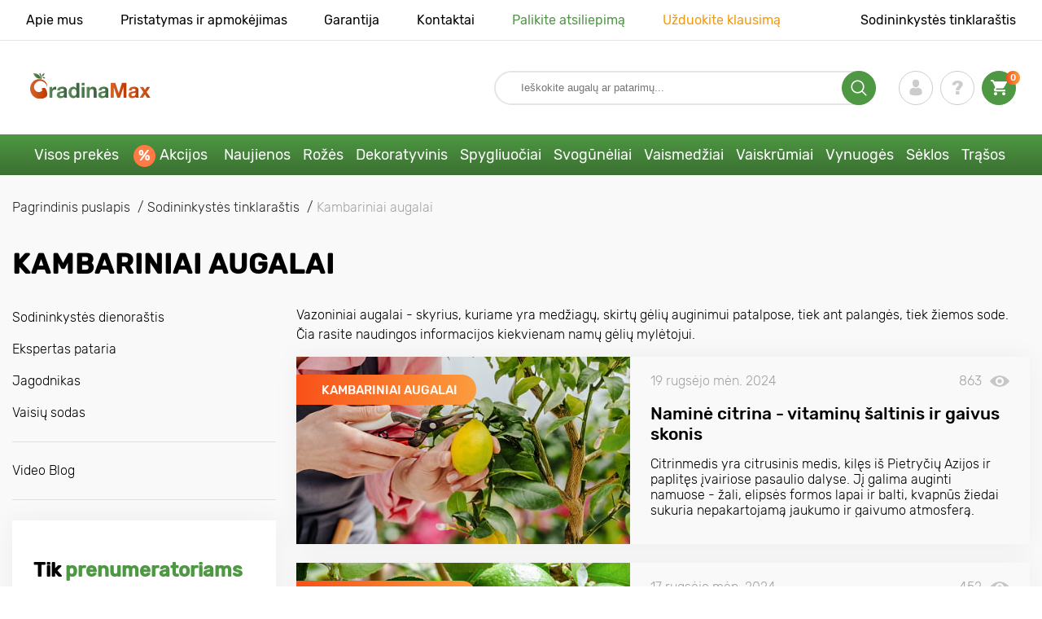

--- FILE ---
content_type: text/html; charset=UTF-8
request_url: https://gradinamax.lt/articles/rubrics/kambariniai-augalai
body_size: 17356
content:
<!doctype html>
<html lang="lt">
    <head>
        
        <meta charset="utf-8">
    <meta http-equiv="X-UA-Compatible" content="IE=edge"> 
    <meta name="viewport" content="width=device-width, initial-scale=1.0">
    <link rel="icon" href="/favicon.ico" type="image/x-icon">
    <meta name="msapplication-TileColor" content="#ffffff"/>
    <meta name="msapplication-square150x150logo" content="logo.png"/>
    
    <meta property="og:locale" content="lt_LT" />

    <meta name="google-site-verification" content="wqdoKmscpnBmMPzwV00w03INUvIzev1lRHPKIzBcq6Y" />
    
            
        
                                                    
                        
    
                <meta name="robots" content="index, follow" />
        
            
        <link rel="canonical" href="https://gradinamax.lt/articles/rubrics/kambariniai-augalai" />
    <meta property="og:type" content="website">
    <meta property="og:url" content="https://gradinamax.lt/articles/rubrics/kambariniai-augalai">          
                    <title>Kambariniai augalai | Sodininko vadovas, ekspertų patarimai ir konsultacijos apie sodininkystę | GradinaMax.lt</title>
    <meta property="og:title" content="Kambariniai augalai | Sodininko vadovas, ekspertų patarimai ir konsultacijos apie sodininkystę | GradinaMax.lt">
            <meta name="description" content="Tema: kambariniai augalai | Eikite į straipsnius aukščiau minėta tema ir sužinokite daugiau. ✔ Parduotuvės GradinaMax tinklaraštyje yra ir kitų įdomių straipsnių apie sėklas, svogūnėlius ir sodinukus.">
    <meta property="og:description" content="Tema: kambariniai augalai | Eikite į straipsnius aukščiau minėta tema ir sužinokite daugiau. ✔ Parduotuvės GradinaMax tinklaraštyje yra ir kitų įdomių straipsnių apie sėklas, svogūnėlius ir sodinukus.">
                
        
    <meta name="csrf-token" content="nEglch5v9EuXc8klpgLDg7B5IeQ3tdN7qEL7Seb5">
        <script>
    const bkr_currency = 'EUR';
    const bkr_user_id = '0';
    const bkr_user_tracking_id = 'k7degok88h17arce4z4dj833vxnme5go';
    const bkr_user_email = '';
</script>

    
                                                                <!--{-{ mix('/css/'.$styles.'.css') }}-->
        <link rel="stylesheet" href="https://lt.s.bekhost.com//front/css/page_blog_list.css?id=582fd0dd190aa2608d80a791585f0d62">
        
            
    <link rel="dns-prefetch" href="//fonts.googleapis.com">
    <link rel="dns-prefetch" href="//static.criteo.net">
    <link rel="dns-prefetch" href="//connect.facebook.net">
    <link rel="dns-prefetch" href="//googletagmanager.com">
    <link rel="dns-prefetch" href="//ams.creativecdn.com">
    <link rel="dns-prefetch" href="//sslwidget.criteo.com">
    <link rel="dns-prefetch" href="//google-analytics.com">
    <link rel="dns-prefetch" href="//googleadservices.com">
    <link rel="dns-prefetch" href="//mc.yandex.ru">

    <link rel="dns-prefetch" href="//cdn.polyfill.io">

    <!-- Google Tag Manager -->
    <script>(function(w,d,s,l,i){w[l]=w[l]||[];w[l].push({'gtm.start':
    new Date().getTime(),event:'gtm.js'});var f=d.getElementsByTagName(s)[0],
    j=d.createElement(s),dl=l!='dataLayer'?'&l='+l:'';j.async=true;j.src=
    'https://www.googletagmanager.com/gtm.js?id='+i+dl;f.parentNode.insertBefore(j,f);
    })(window,document,'script','dataLayer','GTM-52KHT4V');</script>
    <!-- End Google Tag Manager -->        
                
    </head> 
    
    <body class="blog">
        <!-- React bkrApp: -->
<div id="bkrApp"></div>
<!-- React bkrApp -->

<!-- Stacked DOMs: -->
<!-- Stacked DOMs -->
        <!-- Google Tag Manager (noscript) -->
    <noscript><iframe src="https://www.googletagmanager.com/ns.html?id=GTM-52KHT4V"
    height="0" width="0" style="display:none;visibility:hidden"></iframe></noscript>
    <!-- End Google Tag Manager (noscript) -->
        <header>

            <div class="header_top_wrap">
                <div class="container">
                    <div class="header_top">
                        <ul class="menu menu_right">
                            <li><a href="https://gradinamax.lt/apie-mus">Apie mus</a></li>                            
                            <li><a href="https://gradinamax.lt/pristatymas-ir-apmokejimas">Pristatymas ir apmokėjimas</a></li>
                            <li><a href="https://gradinamax.lt/garantija">Garantija</a></li>
                            <li><a href="https://gradinamax.lt/kontakt">Kontaktai</a></li>
                            <li><a class="green" href="https://gradinamax.lt/reviews">Palikite atsiliepimą</a></li>
                            <li><a class="orange" href="https://gradinamax.lt/support">Užduokite klausimą</a></li>
                        </ul>
                        <div class="header_top_left">
                            <ul class="menu menu_left">
                                <li><a href="https://gradinamax.lt/articles">Sodininkystės tinklaraštis</a></li>
                            </ul>                            
                                                                                </div>
                    </div>
                </div>
            </div>

            <div class="header_middle_wrap">
                <div class="container">
                    <div class="header">
                        <button class="menu_btn" aria-label="burger_menu"><i class="burger_ico"></i></button>
                        <a href="https://gradinamax.lt" class="logo">
                            <img src="https://lt.s.bekhost.com/front/img/logo-pl.svg?2023-08-15" alt="Sklep GradinaMax Lietuva" title="Sklep GradinaMax">
                        </a>
                        <div class="phones_block">
                            &nbsp;
                        </div>
                        <div class="header_left">
                            
                            <form class="search_form" role="search" action="https://gradinamax.lt/search" method="get">
                                
                                                                
                                <input type="text" class="search_input" name="q" aria-label="Search" placeholder="Ieškokite augalų ar patarimų..." autocomplete="off" />
                                <div class="search_btn">
                                    <input type="submit" class="search_btn_input">
                                    <svg version="1.1" id="Слой_1" xmlns="http://www.w3.org/2000/svg" xmlns:xlink="http://www.w3.org/1999/xlink" x="0px" y="0px" viewBox="0 0 512 512" xml:space="preserve"> <g> <path d="M495,466.2L377.2,348.4c29.2-35.6,46.8-81.2,46.8-130.9C424,103.5,331.5,11,217.5,11C103.4,11,11,103.5,11,217.5 S103.4,424,217.5,424c49.7,0,95.2-17.5,130.8-46.7L466.1,495c8,8,20.9,8,28.9,0C503,487.1,503,474.1,495,466.2z M217.5,382.9 C126.2,382.9,52,308.7,52,217.5S126.2,52,217.5,52C308.7,52,383,126.3,383,217.5S308.7,382.9,217.5,382.9z"/> </g> </svg>
                                </div>
                                
                                <div class="auto_help none">
                                    <div id="search-products" class="auto_help_item none">
                                        <div class="help_title">Prekės</div>
                                        <div class="help_body"></div>
                                    </div>
                                    <div id="search-categories" class="auto_help_item none">
                                        <div class="help_title">Kategorijos</div>
                                        <div class="help_body"></div>
                                    </div>
                                    <div id="search-articles" class="auto_help_item none">
                                        <div class="help_title">Straipsniai sodininkams</div>
                                        <div class="help_body"></div>
                                    </div>
                                    <div id="search-pages" class="auto_help_item none">
                                        <div class="help_title">Puslapiai</div>
                                        <div class="help_body"></div>
                                    </div>
                                    <div id="search-recent" class="auto_help_item none">
                                        <div class="help_title">Prekių peržiūros istorija</div>
                                        <div class="help_body"></div>
                                    </div>
                                </div>
                                
                            </form>
                            
                            <div class="header_icons">
                                <button class="search_mob_btn" aria-label="search_mob">
                                    <svg version="1.1" id="Слой_1" xmlns="http://www.w3.org/2000/svg" xmlns:xlink="http://www.w3.org/1999/xlink" x="0px" y="0px" viewBox="0 0 512 512" xml:space="preserve"> <g> <path d="M495,466.2L377.2,348.4c29.2-35.6,46.8-81.2,46.8-130.9C424,103.5,331.5,11,217.5,11C103.4,11,11,103.5,11,217.5 S103.4,424,217.5,424c49.7,0,95.2-17.5,130.8-46.7L466.1,495c8,8,20.9,8,28.9,0C503,487.1,503,474.1,495,466.2z M217.5,382.9 C126.2,382.9,52,308.7,52,217.5S126.2,52,217.5,52C308.7,52,383,126.3,383,217.5S308.7,382.9,217.5,382.9z"/> </g> </svg>
                                </button>
                                <div class="login-show user_ico onclick" >
                                    <svg version="1.1" id="Capa_1" xmlns="http://www.w3.org/2000/svg" xmlns:xlink="http://www.w3.org/1999/xlink" x="0px" y="0px" viewBox="0 0 350 350" xml:space="preserve"> <g> <path d="M175,171.2c38.9,0,70.5-38.3,70.5-85.6C245.5,38.3,235.1,0,175,0s-70.5,38.3-70.5,85.6C104.5,132.9,136.1,171.2,175,171.2z "/> <path d="M41.9,301.9C41.9,299,41.9,301,41.9,301.9L41.9,301.9z"/> <path d="M308.1,304.1C308.1,303.3,308.1,298.6,308.1,304.1L308.1,304.1z"/> <path d="M307.9,298.4c-1.3-82.3-12.1-105.8-94.4-120.7c0,0-11.6,14.8-38.6,14.8s-38.6-14.8-38.6-14.8 c-81.4,14.7-92.8,37.8-94.3,118c-0.1,6.5-0.2,6.9-0.2,6.1c0,1.4,0,4.1,0,8.7c0,0,19.6,39.5,133.1,39.5 c113.5,0,133.1-39.5,133.1-39.5c0-3,0-5,0-6.4C308.1,304.6,308,303.7,307.9,298.4z"/> </g> </svg>
                                </div>
                                <div class="question_ico onclick" onclick="location.href='https://gradinamax.lt/faq'"></div>
                                <div class="cart_ico cart-empty" data-link="https://gradinamax.lt/cart">
                                    <svg version="1.1" id="Capa_1" xmlns="http://www.w3.org/2000/svg" xmlns:xlink="http://www.w3.org/1999/xlink" x="0px" y="0px" viewBox="0 0 510 510" xml:space="preserve"> <g> <g id="shopping-cart"> <path d="M153,408c-28.1,0-51,23-51,51s22.9,51,51,51s51-23,51-51S181.1,408,153,408z M0,0v51h51l91.8,193.8L107.1,306 c-2.6,7.6-5.1,17.9-5.1,25.5c0,28,22.9,51,51,51h306v-51H163.2c-2.6,0-5.1-2.5-5.1-5.1v-2.6l22.9-43.4h188.7 c20.4,0,35.7-10.2,43.4-25.5l91.8-165.7c5.1-5.1,5.1-7.7,5.1-12.8c0-15.3-10.2-25.5-25.5-25.5H107.1L84.2,0H0z M408,408 c-28,0-51,23-51,51s23,51,51,51s51-23,51-51S436,408,408,408z"/> </g> </g> </svg>
                                    <span class="count">0</span>
                                </div>





                            </div>
                        </div>
                    </div>
                </div>
            </div>

            <div class="nav_menu_block">
                <div class="container">
                    <ul class="menu">
                                                                            <li>
                                <a class=" main-link" href="https://gradinamax.lt/catalog">Visos prekės</a>                            </li>
                                                                                                    <li>
                                <a class="stock main-link" href="https://gradinamax.lt/pardavimas">Akcijos</a>                            </li>
                                                                                                    <li>
                                <a class=" main-link" href="https://gradinamax.lt/catalog/new">Naujienos</a>                            </li>
                                                                                                    <li class="dropdown">
                                <a class=" main-link" href="https://gradinamax.lt/catalog/rozes">Rožės</a>                                <div class="sub_menu">
                                    <div class="inner_content">
                                        <div class="menu--teaser image">
                                            <a href="https://gradinamax.lt/catalog/rozes">
                                                                                                <img src="https://lt.s.bekhost.com/uploads/site_menu/rozes_img.jpg?1743009518" alt="Visos prekės - -60% Rožės - GradinaMax Lietuva" title="Visos prekės - -60% Rožės">
                                                <span class="title">-60% Rožės</span>
                                            </a>
                                        </div>
                                        <div class="menu--list">
                                                                                                                                    <div class="list_column">
                                                <div class="title ">
                                                    <a class="link_label" href="https://gradinamax.lt/catalog/rozes-laipiojancios">Vijoklinės rožės</a>                                                    
                                                </div>
                                                <ul>
                                                        <li><label class="link_label" href="https://gradinamax.lt/product/rozes-laipiojancios-climbing-iceberg">Vijoklinė rožė Climbing Iceberg</label></li>
                                                                    <li><label class="link_label" href="https://gradinamax.lt/product/rozes-laipiojancios-pierre-de-ronsard">Vijoklinė rožė Pierre de Ronsard</label></li>
                                                                    <li><label class="link_label" href="https://gradinamax.lt/product/vijokline-roze-susie">Vijoklinė rožė Susie</label></li>
                        </ul>
                                            </div>
                                                                                                                                    <div class="list_column">
                                                <div class="title ">
                                                    <label class="link_label" href="https://gradinamax.lt/catalog/roziu-purskalas">Rožių mini</label>                                                    
                                                </div>
                                                <ul>
                                                        <li><label class="link_label" href="https://gradinamax.lt/product/rozes-big-bang">Rožės mini Big Bang</label></li>
                                                                    <li><label class="link_label" href="https://gradinamax.lt/product/english-rose-lady-of-shalott">Rose Lady of Shalott</label></li>
                        </ul>
                                            </div>
                                                                                                                                    <div class="list_column">
                                                <div class="title ">
                                                    <a class="link_label" href="https://gradinamax.lt/catalog/roziu-puokste">Floribunda rožė</a>                                                    
                                                </div>
                                                <ul>
                                                        <li><label class="link_label" href="https://gradinamax.lt/product/krumine-roze-adore-aroma">Floribunda rožė Adore Aroma</label></li>
                                                                    <li><a class="link_label" href="https://gradinamax.lt/product/roziu-puokste-blue-violet">Floribunda rožė Blue &amp; Violet</a></li>
                                                                    <li><a class="link_label" href="https://gradinamax.lt/product/roziu-puokste-nina">Floribunda rožė Nina</a></li>
                        </ul>
                                            </div>
                                                                                                                                    <div class="list_column">
                                                <div class="title ">
                                                    <a class="link_label" href="https://gradinamax.lt/catalog/rozes-stambiaziedes">Stambiažiedės rožės</a>                                                    
                                                </div>
                                                <ul>
                                                        <li><label class="link_label" href="https://gradinamax.lt/product/rozes-stambiaziedes-blue-monday">Stambiažiedė rožė Blue Monday</label></li>
                                                                    <li><a class="link_label" href="https://gradinamax.lt/product/rozes-stambiaziedes-casanova">Stambiažiedė rožė Casanova</a></li>
                                                                    <li><label class="link_label" href="https://gradinamax.lt/product/stambiaziede-roze-gorgeous-paramount">Stambiažiedė rožė Gorgeous Paramount</label></li>
                        </ul>
                                            </div>
                                                                                                                                    <div class="list_column">
                                                <div class="title ">
                                                    <label class="link_label" href="https://gradinamax.lt/catalog/new/rozes">Naujos rožės</label>                                                    
                                                </div>
                                                <ul>
                                                        <li><label class="link_label" href="https://gradinamax.lt/product/roziu-puokste-pink-meilove">Floribunda rožė Pink Meilove</label></li>
                                                                    <li><label class="link_label" href="https://gradinamax.lt/product/rozes-stambiaziedes-magia-nera">Stambiažiedė rožė Magia Nera</label></li>
                        </ul>
                                            </div>
                                                                                                                                    <div class="list_column">
                                                <div class="title ">
                                                    <label class="link_label" href="https://gradinamax.lt/catalog/english-rose">English Rose</label>                                                    
                                                </div>
                                                <ul>
                                                        <li><label class="link_label" href="https://gradinamax.lt/product/rozes-laipiojancios-boscobel">English Rose Boscobel</label></li>
                                                                    <li><label class="link_label" href="https://gradinamax.lt/product/rozes-laipiojancios-desdemona">English Rose Desdemona</label></li>
                                                                    <li><label class="link_label" href="https://gradinamax.lt/product/rozes-laipiojancios-golden-celebration">English Rose Golden Celebration</label></li>
                        </ul>
                                            </div>
                                                                                                                                    <div class="list_column">
                                                <div class="title ">
                                                    <label class="link_label" href="https://gradinamax.lt/catalog/sobieszek/rozes">Rožės Sobieszek</label>                                                    
                                                </div>
                                                <ul>
                                                        <li><label class="link_label" href="https://gradinamax.lt/product/krumine-roze-allgold">Floribunda rožė Allgold</label></li>
                                                                    <li><label class="link_label" href="https://gradinamax.lt/product/rozes-stambiaziedes-peace">Stambiažiedė rožė Peace</label></li>
                                                                    <li><label class="link_label" href="https://gradinamax.lt/product/vijokline-roze-orange-climbing">Vijoklinė rožė Orange Climbing</label></li>
                        </ul>
                                            </div>
                                                                                                                                    <div class="list_column">
                                                <div class="title ">
                                                    <label class="link_label" href="https://gradinamax.lt/catalog/frank-coenders/rozes">Frank Coenders rožės</label>                                                    
                                                </div>
                                                <ul>
                                                        <li><label class="link_label" href="https://gradinamax.lt/catalog/rozes-fashion">Rožės Fashion</label></li>
                                                                    <li><label class="link_label" href="https://gradinamax.lt/catalog/rozes-vaza">Rožės Vaza</label></li>
                        </ul>
                                            </div>
                                                                                                                                    <div class="list_column">
                                                <div class="title ">
                                                    <label class="link_label" href="https://gradinamax.lt/catalog/i-puoda/rozes">Į puodą rožės</label>                                                    
                                                </div>
                                                <ul>
                                                        <li><label class="link_label" href="https://gradinamax.lt/product/roziu-puokste-kimono">Floribunda rožė Kimono</label></li>
                                                                    <li><label class="link_label" href="https://gradinamax.lt/product/rozes-stambiaziedes-chopin">Stambiažiedė rožė Chopin</label></li>
                                                                    <li><a class="link_label" href="https://gradinamax.lt/product/rozes-laipiojancios-mushimara">Vijoklinė rožė Mushimara</a></li>
                        </ul>
                                            </div>
                                                                                                                                    <div class="list_column">
                                                <div class="title ">
                                                    <label class="link_label" href="https://gradinamax.lt/catalog/lukasz-rojewski/rozes">Rožės Łukasz Rojewski</label>                                                    
                                                </div>
                                                <ul>
                                                        <li><label class="link_label" href="https://gradinamax.lt/product/floribunda-roze-czeslaw-milosz">Floribunda rožė Czeslaw Milosz</label></li>
                                                                    <li><label class="link_label" href="https://gradinamax.lt/product/floribunda-roze-missgranger">Floribunda rožė Miss.Granger</label></li>
                                                                    <li><label class="link_label" href="https://gradinamax.lt/product/floribunda-roze-zorza">Floribunda rožė Zorza</label></li>
                        </ul>
                                            </div>
                                                                                                                                    <div class="list_column">
                                                <div class="title ">
                                                    <label class="link_label" href="https://gradinamax.lt/catalog/barni/rozes">Barni rožės</label>                                                    
                                                </div>
                                                <ul>
                                                        <li><label class="link_label" href="https://gradinamax.lt/catalog/rozes-le-nostalgiche">Rožės Le Nostalgiche</label></li>
                                                                    <li><label class="link_label" href="https://gradinamax.lt/catalog/rozes-le-toscane">Rožės Le Toscane</label></li>
                        </ul>
                                            </div>
                                                                                                                                    <div class="list_column">
                                                <div class="title ">
                                                    <a class="link_label" href="https://gradinamax.lt/catalog/dekoratyviniai-augalai">Geriausia draugija rožėms</a>                                                    
                                                </div>
                                                <ul>
                                                        <li><a class="link_label" href="https://gradinamax.lt/catalog/clematis">Clematis</a></li>
                                                                    <li><a class="link_label" href="https://gradinamax.lt/catalog/kadagys">Kadagys</a></li>
                                                                    <li><a class="link_label" href="https://gradinamax.lt/catalog/levandos">Levandos</a></li>
                        </ul>
                                            </div>
                                                                                    </div>
                                    </div>
                                </div>
                            </li>
                                                                                                    <li class="dropdown">
                                <a class=" main-link" href="https://gradinamax.lt/catalog/dekoratyviniai-augalai">Dekoratyvinis</a>                                <div class="sub_menu">
                                    <div class="inner_content">
                                        <div class="menu--teaser image">
                                            <a href="https://gradinamax.lt/catalog/dekoratyviniai-augalai">
                                                                                                <img src="https://lt.s.bekhost.com/uploads/site_menu/dekoratyvinis_img.jpg?1736956811" alt="Visos prekės - -50% augalams, skirtiems gražiam sodui - GradinaMax Lietuva" title="Visos prekės - -50% augalams, skirtiems gražiam sodui">
                                                <span class="title">-50% augalams, skirtiems gražiam sodui</span>
                                            </a>
                                        </div>
                                        <div class="menu--list">
                                                                                                                                    <div class="list_column">
                                                <div class="title ">
                                                    <label class="link_label" href="https://gradinamax.lt/catalog/bestseller/dekoratyviniai-augalai">Bestseleriai dekoratyviniai augalai</label>                                                    
                                                </div>
                                                                                            </div>
                                                                                                                                    <div class="list_column">
                                                <div class="title ">
                                                    <a class="link_label" href="https://gradinamax.lt/catalog/dekoratyviniai-krumai">Dekoratyviniai krūmai</a>                                                    
                                                </div>
                                                <ul>
                                                        <li><label class="link_label" href="https://gradinamax.lt/catalog/azalija">Azalijos</label></li>
                                                                    <li><label class="link_label" href="https://gradinamax.lt/catalog/bananas">Bananas</label></li>
                                                                    <li><label class="link_label" href="https://gradinamax.lt/catalog/citrinmedis">Citrinmedis</label></li>
                                                                    <li><a class="link_label" href="https://gradinamax.lt/catalog/forzitija">Forsitijos</a></li>
                                                                    <li><label class="link_label" href="https://gradinamax.lt/catalog/kamelija">Kamelija</label></li>
                                                                    <li><a class="link_label" href="https://gradinamax.lt/catalog/cortaderia">Pampų žolė</a></li>
                                                                    <li><label class="link_label" href="https://gradinamax.lt/catalog/raugerskis">Raugerškiai</label></li>
                                                                    <li><a class="link_label" href="https://gradinamax.lt/catalog/rododendras">Rododendrai</a></li>
                        </ul>
                                            </div>
                                                                                                                                    <div class="list_column">
                                                <div class="title ">
                                                    <label class="link_label" href="https://gradinamax.lt/catalog/ilgai-zydinti/dekoratyviniai-augalai">Gėlininko pasirinkimas</label>                                                    
                                                </div>
                                                                                            </div>
                                                                                                                                    <div class="list_column">
                                                <div class="title ">
                                                    <a class="link_label" href="https://gradinamax.lt/catalog/vijokliai">Vijokliai</a>                                                    
                                                </div>
                                                <ul>
                                                        <li><a class="link_label" href="https://gradinamax.lt/catalog/budleja">Budlėjos</a></li>
                                                                    <li><a class="link_label" href="https://gradinamax.lt/catalog/campsis">Campsis</a></li>
                                                                    <li><a class="link_label" href="https://gradinamax.lt/catalog/clematis">Clematis</a></li>
                                                                    <li><a class="link_label" href="https://gradinamax.lt/catalog/levandos">Levandos</a></li>
                                                                    <li><label class="link_label" href="https://gradinamax.lt/catalog/mandevile">Mandevilė</label></li>
                                                                    <li><label class="link_label" href="https://gradinamax.lt/catalog/sausmedis">Sausmedžiai</label></li>
                                                                    <li><label class="link_label" href="https://gradinamax.lt/catalog/vynvytis-penkialapis">Virdžinijos vijokliai</label></li>
                                                                    <li><label class="link_label" href="https://gradinamax.lt/catalog/visterija">Visterijos</label></li>
                        </ul>
                                            </div>
                                                                                                                                    <div class="list_column">
                                                <div class="title ">
                                                    <label class="link_label" href="https://gradinamax.lt/catalog/i-puoda/dekoratyviniai-augalai">Į puodą</label>                                                    
                                                </div>
                                                                                            </div>
                                                                                                                                    <div class="list_column">
                                                <div class="title ">
                                                    <a class="link_label" href="https://gradinamax.lt/catalog/dekoratyviniai-medziai">Dekoratyviniai medžiai</a>                                                    
                                                </div>
                                                <ul>
                                                        <li><a class="link_label" href="https://gradinamax.lt/catalog/alyva">Alyva</a></li>
                                                                    <li><a class="link_label" href="https://gradinamax.lt/catalog/magnolija">Magnolijos</a></li>
                                                                    <li><label class="link_label" href="https://gradinamax.lt/catalog/visterija">Visterijos</label></li>
                        </ul>
                                            </div>
                                                                                                                                    <div class="list_column">
                                                <div class="title ">
                                                    <a class="link_label" href="https://gradinamax.lt/catalog/hortenzija">Hortenzija</a>                                                    
                                                </div>
                                                <ul>
                                                        <li><label class="link_label" href="https://gradinamax.lt/catalog/krumine-hortenzija">Krūminė hortenzija</label></li>
                                                                    <li><label class="link_label" href="https://gradinamax.lt/catalog/puokste-hortenziju">Puokštė hortenzijų</label></li>
                                                                    <li><label class="link_label" href="https://gradinamax.lt/catalog/sodo-hortenzija">Sodo hortenzija</label></li>
                        </ul>
                                            </div>
                                                                                                                                    <div class="list_column">
                                                <div class="title ">
                                                    <label class="link_label" href="https://gradinamax.lt/catalog/trasos">Trąšos</label>                                                    
                                                </div>
                                                                                            </div>
                                                                                                                                    <div class="list_column">
                                                <div class="title ">
                                                    <label class="link_label" href="https://gradinamax.lt/catalog/geriausia-draugija-rozems/dekoratyviniai-augalai">Geriausia draugija rožėms</label>                                                    
                                                </div>
                                                <ul>
                                                        <li><label class="link_label" href="https://gradinamax.lt/catalog/dekoratyvinis-cesnakas-allium">Allium</label></li>
                                                                    <li><a class="link_label" href="https://gradinamax.lt/catalog/clematis">Clematis</a></li>
                                                                    <li><a class="link_label" href="https://gradinamax.lt/catalog/levandos">Levandos</a></li>
                        </ul>
                                            </div>
                                                                                                                                    <div class="list_column">
                                                <div class="title ">
                                                    <label class="link_label" href="https://gradinamax.lt/catalog/i-puoda/dekoratyviniai-augalai/kambariniai-augalai">Kambariniai augalai</label>                                                    
                                                </div>
                                                <ul>
                                                        <li><a class="link_label" href="https://gradinamax.lt/catalog/hibiscus">Hibiscus</a></li>
                                                                    <li><a class="link_label" href="https://gradinamax.lt/catalog/pasiflora">Pasifloros</a></li>
                                                                    <li><a class="link_label" href="https://gradinamax.lt/catalog/tunbergija">Tunbergijos</a></li>
                        </ul>
                                            </div>
                                                                                    </div>
                                    </div>
                                </div>
                            </li>
                                                                                                    <li class="dropdown">
                                <a class=" main-link" href="https://gradinamax.lt/catalog/spygliuociai-augalai">Spygliuočiai</a>                                <div class="sub_menu">
                                    <div class="inner_content">
                                        <div class="menu--teaser image">
                                            <a href="https://gradinamax.lt/catalog/spygliuociai-augalai">
                                                                                                <img src="https://lt.s.bekhost.com/uploads/site_menu/spygliuociai_img.jpg?1753279901" alt="Visos prekės - -20% spygliuočių augalams - GradinaMax Lietuva" title="Visos prekės - -20% spygliuočių augalams">
                                                <span class="title">-20% spygliuočių augalams</span>
                                            </a>
                                        </div>
                                        <div class="menu--list">
                                                                                                                                    <div class="list_column">
                                                <div class="title ">
                                                    <label class="link_label" href="https://gradinamax.lt/catalog/bestseller/spygliuociai-augalai">Bestseleriai spygliuočiai</label>                                                    
                                                </div>
                                                                                            </div>
                                                                                                                                    <div class="list_column">
                                                <div class="title ">
                                                    <a class="link_label" href="https://gradinamax.lt/catalog/egle">Eglės</a>                                                    
                                                </div>
                                                <ul>
                                                        <li><a class="link_label" href="https://gradinamax.lt/product/egle-kaibab">Eglė Kaibab</a></li>
                                                                    <li><a class="link_label" href="https://gradinamax.lt/product/egle-korejas">Eglė korejas</a></li>
                                                                    <li><a class="link_label" href="https://gradinamax.lt/product/egle-majestic-blue">Eglė Majestic Blue</a></li>
                        </ul>
                                            </div>
                                                                                                                                    <div class="list_column">
                                                <div class="title ">
                                                    <a class="link_label" href="https://gradinamax.lt/catalog/spygliuociu-krumynai">Spygliuočių krūmynai</a>                                                    
                                                </div>
                                                                                            </div>
                                                                                                                                    <div class="list_column">
                                                <div class="title ">
                                                    <a class="link_label" href="https://gradinamax.lt/catalog/kadagys">Kadagys</a>                                                    
                                                </div>
                                                <ul>
                                                        <li><a class="link_label" href="https://gradinamax.lt/product/kadagys-blue-arrow">Kadagys Blue Arrow</a></li>
                                                                    <li><a class="link_label" href="https://gradinamax.lt/product/kadagys-blue-chip">Kadagys Blue Chip</a></li>
                                                                    <li><label class="link_label" href="https://gradinamax.lt/product/kadagys-blue-carpet">Kadagys Blue Carpet</label></li>
                        </ul>
                                            </div>
                                                                                                                                    <div class="list_column">
                                                <div class="title ">
                                                    <a class="link_label" href="https://gradinamax.lt/catalog/spygliuociai">Spygliuočiai</a>                                                    
                                                </div>
                                                                                            </div>
                                                                                                                                    <div class="list_column">
                                                <div class="title ">
                                                    <label class="link_label" href="https://gradinamax.lt/catalog/puikus-pasiulymas/tuja">Puikus pasiūlymas!</label>                                                    
                                                </div>
                                                <ul>
                                                        <li><a class="link_label" href="https://gradinamax.lt/product/puikus-pasiulymas-spygliuociu-duet-rinkinys-2-sodinuku-rinkinys">Puikus pasiūlymas! Spygliuočių Duet rinkinys, 2 sodinukų rinkinys</a></li>
                                                                    <li><a class="link_label" href="https://gradinamax.lt/product/puikus-pasiulymas-spygliuociu-augalu-sodinuku-rinkinys-misko-sodas-3-sodinuku-rinkinys">Puikus pasiūlymas! Spygliuočių augalų sodinukų rinkinys &quot;Miško sodas&quot;, 3 sodinukų rinkinys</a></li>
                        </ul>
                                            </div>
                                                                                                                                    <div class="list_column">
                                                <div class="title ">
                                                    <label class="link_label" href="https://gradinamax.lt/catalog/trasos">Trąšos</label>                                                    
                                                </div>
                                                                                            </div>
                                                                                                                                    <div class="list_column">
                                                <div class="title ">
                                                    <a class="link_label" href="https://gradinamax.lt/catalog/tuja">Tuja</a>                                                    
                                                </div>
                                                <ul>
                                                        <li><label class="link_label" href="https://gradinamax.lt/product/tuja-smaragd">Tuja Smaragd</label></li>
                                                                    <li><a class="link_label" href="https://gradinamax.lt/product/tuja-columna">Tuja Columna</a></li>
                                                                    <li><label class="link_label" href="https://gradinamax.lt/product/tuja-danica">Tuja Danica</label></li>
                        </ul>
                                            </div>
                                                                                    </div>
                                    </div>
                                </div>
                            </li>
                                                                                                    <li class="dropdown">
                                <a class=" main-link" href="https://gradinamax.lt/catalog/rudeniniai-geliu-svoguneliai">Svogūnėliai</a>                                <div class="sub_menu">
                                    <div class="inner_content">
                                        <div class="menu--teaser image">
                                            <a href="https://gradinamax.lt/catalog/rudeniniai-geliu-svoguneliai">
                                                                                                <img src="https://lt.s.bekhost.com/uploads/site_menu/svoguneliai_img.png?1752666759" alt="Visos prekės - Rudeniniai gėlių svogūnėliai - GradinaMax Lietuva" title="Visos prekės - Rudeniniai gėlių svogūnėliai">
                                                <span class="title">Rudeniniai gėlių svogūnėliai</span>
                                            </a>
                                        </div>
                                        <div class="menu--list">
                                                                                                                                    <div class="list_column">
                                                <div class="title ">
                                                    <label class="link_label" href="https://gradinamax.lt/catalog/bestseller/rudeniniai-geliu-svoguneliai">Bestseleriai gėlių svogūnėliai</label>                                                    
                                                </div>
                                                                                            </div>
                                                                                                                                    <div class="list_column">
                                                <div class="title ">
                                                    <a class="link_label" href="https://gradinamax.lt/catalog/hiacintas">Hiacintai</a>                                                    
                                                </div>
                                                <ul>
                                                        <li><label class="link_label" href="https://gradinamax.lt/catalog/hiacintas-pilnas">Hiacintas pilnas</label></li>
                                                                    <li><label class="link_label" href="https://gradinamax.lt/catalog/rytu-hiacintas">Rytų hiacintas</label></li>
                        </ul>
                                            </div>
                                                                                                                                    <div class="list_column">
                                                <div class="title ">
                                                    <label class="link_label" href="https://gradinamax.lt/catalog/irisas">Irisai</label>                                                    
                                                </div>
                                                <ul>
                                                        <li><label class="link_label" href="https://gradinamax.lt/catalog/new/irisas">Irisai NEW</label></li>
                                                                    <li><a class="link_label" href="https://gradinamax.lt/product/puikus-pasiulymas-irisas-su-gyslomis-spalvu-misinys">Irisas su gyslomis, spalvų mišinys</a></li>
                                                                    <li><label class="link_label" href="https://gradinamax.lt/catalog/olandiskas-irisas-vilkdagis">Olandiškas irisas (vilkdagis)</label></li>
                                                                    <li><label class="link_label" href="https://gradinamax.lt/catalog/sibirinis-irisasvilkdagis">Sibirinis irisas(vilkdagis)</label></li>
                                                                    <li><label class="link_label" href="https://gradinamax.lt/catalog/tinklinis-irisas">Tinklinis irisas</label></li>
                                                                    <li><label class="link_label" href="https://gradinamax.lt/catalog/vokiskas-irisas-vilkdagis">Vokiškas irisas (vilkdagis)</label></li>
                        </ul>
                                            </div>
                                                                                                                                    <div class="list_column">
                                                <div class="title ">
                                                    <a class="link_label" href="https://gradinamax.lt/catalog/tulpe">Tulpės</a>                                                    
                                                </div>
                                                <ul>
                                                        <li><label class="link_label" href="https://gradinamax.lt/catalog/alyvine-tulpe">Alyvinė tulpė</label></li>
                                                                    <li><label class="link_label" href="https://gradinamax.lt/catalog/dantyta-tulpe">Dantyta tulpė</label></li>
                                                                    <li><label class="link_label" href="https://gradinamax.lt/catalog/daugiaziede-tulpe">Daugiažiedė tulpė</label></li>
                                                                    <li><label class="link_label" href="https://gradinamax.lt/catalog/pilnavidure-tulpe">Pilnavidurė tulpė</label></li>
                                                                    <li><label class="link_label" href="https://gradinamax.lt/catalog/tulipanas-papuzis">Tulipanas papuzis</label></li>
                                                                    <li><label class="link_label" href="https://gradinamax.lt/catalog/tulpe-viridiflora">Tulpė Viridiflora</label></li>
                        </ul>
                                            </div>
                                                                                                                                    <div class="list_column">
                                                <div class="title ">
                                                    <label class="link_label" href="https://gradinamax.lt/catalog/kvepiantis/rudeniniai-geliu-svoguneliai">Kvepiantis</label>                                                    
                                                </div>
                                                                                            </div>
                                                                                                                                    <div class="list_column">
                                                <div class="title ">
                                                    <a class="link_label" href="https://gradinamax.lt/catalog/krokus">Krokai</a>                                                    
                                                </div>
                                                <ul>
                                                        <li><label class="link_label" href="https://gradinamax.lt/catalog/krokusai-botaniniai">Krokusai botaniniai</label></li>
                                                                    <li><label class="link_label" href="https://gradinamax.lt/catalog/stambiaziedis-krokusas">Stambiažiedis krokusas</label></li>
                        </ul>
                                            </div>
                                                                                                                                    <div class="list_column">
                                                <div class="title ">
                                                    <label class="link_label" href="https://gradinamax.lt/catalog/lelija">Lelijos</label>                                                    
                                                </div>
                                                <ul>
                                                        <li><label class="link_label" href="https://gradinamax.lt/catalog/azijos-lelija">Azijos lelija</label></li>
                                                                    <li><label class="link_label" href="https://gradinamax.lt/catalog/lelija-vamzdeline">Lelija vamzdelinė</label></li>
                                                                    <li><label class="link_label" href="https://gradinamax.lt/catalog/milziniska-lelija">Milžiniška lelija</label></li>
                                                                    <li><label class="link_label" href="https://gradinamax.lt/catalog/rytu-lelija">Rytų lelija</label></li>
                                                                    <li><label class="link_label" href="https://gradinamax.lt/catalog/tigrine-lelija">Tigrinė lelija</label></li>
                                                                    <li><a class="link_label" href="https://gradinamax.lt/product/puikus-pasiulymas-milziniska-medzio-lelija-5-svoguneliai">Milžiniška medžio lelija, 5 svogūnėliai</a></li>
                        </ul>
                                            </div>
                                                                                                                                    <div class="list_column">
                                                <div class="title ">
                                                    <label class="link_label" href="https://gradinamax.lt/catalog/new/tulpe">Tulpės NEW</label>                                                    
                                                </div>
                                                <ul>
                                                        <li><label class="link_label" href="https://gradinamax.lt/catalog/botanine-tulpe">Botaninė tulpė</label></li>
                                                                    <li><label class="link_label" href="https://gradinamax.lt/catalog/darvino-tulpe">Darvino tulpė</label></li>
                                                                    <li><label class="link_label" href="https://gradinamax.lt/catalog/fosterio-tulpe">Fosterio tulpė</label></li>
                                                                    <li><label class="link_label" href="https://gradinamax.lt/catalog/kaufmanno-tulpe">Kaufmanno tulpė</label></li>
                                                                    <li><label class="link_label" href="https://gradinamax.lt/catalog/tulpe-greigas">Tulpė Greigas</label></li>
                                                                    <li><label class="link_label" href="https://gradinamax.lt/catalog/tulpe-triumfas">Tulpė Triumfas</label></li>
                        </ul>
                                            </div>
                                                                                                                                    <div class="list_column">
                                                <div class="title ">
                                                    <label class="link_label" href="https://gradinamax.lt/catalog/ilgai-zydinti/rudeniniai-geliu-svoguneliai">Ilgai žydinti</label>                                                    
                                                </div>
                                                                                            </div>
                                                                                                                                    <div class="list_column">
                                                <div class="title ">
                                                    <label class="link_label" href="https://gradinamax.lt/catalog/svogunai/kambariniai-augalai">Kambariniai augalai</label>                                                    
                                                </div>
                                                <ul>
                                                        <li><a class="link_label" href="https://gradinamax.lt/catalog/amarilis">Amarilis</a></li>
                                                                    <li><label class="link_label" href="https://gradinamax.lt/catalog/gloksinija">Gloksinija</label></li>
                        </ul>
                                            </div>
                                                                                                                                    <div class="list_column">
                                                <div class="title ">
                                                    <a class="link_label" href="https://gradinamax.lt/catalog/narcizas">Narcizai</a>                                                    
                                                </div>
                                                <ul>
                                                        <li><label class="link_label" href="https://gradinamax.lt/catalog/miniatiurinis-narcizas">Miniatiūrinis narcizas</label></li>
                                                                    <li><label class="link_label" href="https://gradinamax.lt/catalog/pilnas-narcizas">Pilnas narcizas</label></li>
                                                                    <li><label class="link_label" href="https://gradinamax.lt/catalog/stambiaziedziai-narcizai">Stambiažiedžiai narcizai</label></li>
                                                                    <li><label class="link_label" href="https://gradinamax.lt/catalog/trimito-narcizas">Trimito narcizas</label></li>
                                                                    <li><a class="link_label" href="https://gradinamax.lt/product/narcizas-bella-vista">Narcizas Bella Vista</a></li>
                                                                    <li><a class="link_label" href="https://gradinamax.lt/product/narcizas-vanilla-peach">Narcizas Vanilla Peach</a></li>
                        </ul>
                                            </div>
                                                                                                                                    <div class="list_column">
                                                <div class="title ">
                                                    <label class="link_label" href="https://gradinamax.lt/catalog/i-puoda/rudeniniai-geliu-svoguneliai">Į puodą</label>                                                    
                                                </div>
                                                <ul>
                                                        <li><a class="link_label" href="https://gradinamax.lt/catalog/nilo">Afrikiniai agapantai</a></li>
                                                                    <li><a class="link_label" href="https://gradinamax.lt/catalog/frezija">Frezijos</a></li>
                                                                    <li><a class="link_label" href="https://gradinamax.lt/catalog/juka">Jukos</a></li>
                                                                    <li><a class="link_label" href="https://gradinamax.lt/catalog/snieguole">Pakalnutės</a></li>
                                                                    <li><a class="link_label" href="https://gradinamax.lt/catalog/rugstynes">Rūgštynės</a></li>
                                                                    <li><a class="link_label" href="https://gradinamax.lt/catalog/snieznik">Sniegžydrės</a></li>
                        </ul>
                                            </div>
                                                                                                                                    <div class="list_column">
                                                <div class="title ">
                                                    <label class="link_label" href="https://gradinamax.lt/catalog/svogunai/puikus-pasiulymas">Puikūs pasiūlymai</label>                                                    
                                                </div>
                                                                                            </div>
                                                                                                                                    <div class="list_column">
                                                <div class="title ">
                                                    <label class="link_label" href="https://gradinamax.lt/catalog/new/rudeniniai-geliu-svoguneliai">Rudeniniai gėlių svogūnėliai 2025</label>                                                    
                                                </div>
                                                <ul>
                                                        <li><label class="link_label" href="https://gradinamax.lt/catalog/best-buy-capperline-geliu-svoguneliai">Best Buy Capperline gėlių svogūnėliai</label></li>
                                                                    <li><label class="link_label" href="https://gradinamax.lt/catalog/star-capperline-geliu-svoguneliai">Star Capperline gėlių svogūnėliai</label></li>
                        </ul>
                                            </div>
                                                                                                                                    <div class="list_column">
                                                <div class="title ">
                                                    <label class="link_label" href="https://gradinamax.lt/catalog/mazos-svogunines-geles">Mažos svogūninės gėlės</label>                                                    
                                                </div>
                                                <ul>
                                                        <li><a class="link_label" href="https://gradinamax.lt/catalog/anemonas">Anemonas</a></li>
                                                                    <li><a class="link_label" href="https://gradinamax.lt/catalog/erythronium">Eritronis</a></li>
                                                                    <li><label class="link_label" href="https://gradinamax.lt/catalog/homerija">Homerija</label></li>
                                                                    <li><a class="link_label" href="https://gradinamax.lt/catalog/iksia">Iksijos</a></li>
                                                                    <li><a class="link_label" href="https://gradinamax.lt/catalog/kamasija">Kamasijos</a></li>
                                                                    <li><a class="link_label" href="https://gradinamax.lt/catalog/vedrynas">Vėdrynai</a></li>
                        </ul>
                                            </div>
                                                                                                                                    <div class="list_column">
                                                <div class="title ">
                                                    <a class="link_label" href="https://gradinamax.lt/catalog/svogunai">Kita gėlių svogūnėliai</a>                                                    
                                                </div>
                                                <ul>
                                                        <li><a class="link_label" href="https://gradinamax.lt/catalog/allium">Allium (didieji) česnakai</a></li>
                                                                    <li><a class="link_label" href="https://gradinamax.lt/catalog/sachmatu">Gėlė Margutė</a></li>
                                                                    <li><a class="link_label" href="https://gradinamax.lt/catalog/hiacintas">Hiacintai</a></li>
                                                                    <li><a class="link_label" href="https://gradinamax.lt/catalog/ifeionas">Ifeionai</a></li>
                                                                    <li><a class="link_label" href="https://gradinamax.lt/catalog/snieguole">Pakalnutės</a></li>
                                                                    <li><a class="link_label" href="https://gradinamax.lt/catalog/zydre">Žydrė</a></li>
                        </ul>
                                            </div>
                                                                                    </div>
                                    </div>
                                </div>
                            </li>
                                                                                                    <li class="dropdown">
                                <a class=" main-link" href="https://gradinamax.lt/catalog/vaismedziai">Vaismedžiai</a>                                <div class="sub_menu">
                                    <div class="inner_content">
                                        <div class="menu--teaser image">
                                            <a href="https://gradinamax.lt/catalog/vaismedziai">
                                                                                                <img src="https://lt.s.bekhost.com/uploads/site_menu/vaismedziai_img.jpg?1738083560" alt="Visos prekės - -20% Vaismedžiai - GradinaMax Lietuva" title="Visos prekės - -20% Vaismedžiai">
                                                <span class="title">-20% Vaismedžiai</span>
                                            </a>
                                        </div>
                                        <div class="menu--list">
                                                                                                                                    <div class="list_column">
                                                <div class="title ">
                                                    <label class="link_label" href="https://gradinamax.lt/catalog/bestseller/vaismedziai">Bestseleriai vaismedžiai</label>                                                    
                                                </div>
                                                                                            </div>
                                                                                                                                    <div class="list_column">
                                                <div class="title ">
                                                    <a class="link_label" href="https://gradinamax.lt/catalog/stulpiniai-vaismedziai">Koloniniai vaismedžiai</a>                                                    
                                                </div>
                                                <ul>
                                                        <li><label class="link_label" href="https://gradinamax.lt/catalog/stulpiniai-vaismedziai/abrikosas">Abrikosai</label></li>
                                                                    <li><label class="link_label" href="https://gradinamax.lt/catalog/stulpiniai-vaismedziai/nektarinas">Nektarinai</label></li>
                                                                    <li><label class="link_label" href="https://gradinamax.lt/catalog/stulpiniai-vaismedziai/persikas">Persikai</label></li>
                                                                    <li><label class="link_label" href="https://gradinamax.lt/catalog/stulpiniai-vaismedziai/slyva">Slyvos</label></li>
                                                                    <li><label class="link_label" href="https://gradinamax.lt/catalog/stulpiniai-vaismedziai/tresne">Trešnės</label></li>
                                                                    <li><label class="link_label" href="https://gradinamax.lt/catalog/stulpiniai-vaismedziai/visne">Vyšnios</label></li>
                        </ul>
                                            </div>
                                                                                                                                    <div class="list_column">
                                                <div class="title ">
                                                    <a class="link_label" href="https://gradinamax.lt/catalog/kriause">Kriaušė</a>                                                    
                                                </div>
                                                <ul>
                                                        <li><a class="link_label" href="https://gradinamax.lt/product/kriause-koloniniai-decora">Kriaušė koloniniai Decora</a></li>
                                                                    <li><label class="link_label" href="https://gradinamax.lt/product/par-nashi">Kriaušė Nashi</label></li>
                                                                    <li><label class="link_label" href="https://gradinamax.lt/product/kriause-williams">Kriaušė Williams</label></li>
                        </ul>
                                            </div>
                                                                                                                                    <div class="list_column">
                                                <div class="title ">
                                                    <a class="link_label" href="https://gradinamax.lt/catalog/savidulkes-veisles">Savidulkės veislės</a>                                                    
                                                </div>
                                                                                            </div>
                                                                                                                                    <div class="list_column">
                                                <div class="title ">
                                                    <label class="link_label" href="https://gradinamax.lt/catalog/riesutai/vaismedziai">Riešutai</label>                                                    
                                                </div>
                                                <ul>
                                                        <li><a class="link_label" href="https://gradinamax.lt/catalog/graikiskas">Graikiškas riešutas</a></li>
                                                                    <li><a class="link_label" href="https://gradinamax.lt/catalog/kastonas">Kaštonai</a></li>
                                                                    <li><a class="link_label" href="https://gradinamax.lt/catalog/lazdyno">Lazdyno sodinukai</a></li>
                                                                    <li><a class="link_label" href="https://gradinamax.lt/catalog/migdolas">Migdolai</a></li>
                                                                    <li><a class="link_label" href="https://gradinamax.lt/catalog/pistacija">Pistacijos</a></li>
                                                                    <li><label class="link_label" href="https://gradinamax.lt/catalog/riesutai/puikus-pasiulymas">Puikūs pasiūlymai!</label></li>
                        </ul>
                                            </div>
                                                                                                                                    <div class="list_column">
                                                <div class="title ">
                                                    <label class="link_label" href="https://gradinamax.lt/catalog/obelis">Obelis</label>                                                    
                                                </div>
                                                <ul>
                                                        <li><a class="link_label" href="https://gradinamax.lt/product/obelis-fuji">Obelis Fuji</a></li>
                                                                    <li><a class="link_label" href="https://gradinamax.lt/product/obelis-golden-super">Obelis Golden Super</a></li>
                                                                    <li><a class="link_label" href="https://gradinamax.lt/product/obelis-koloniniai-bolero">Obelis koloniniai Bolero</a></li>
                        </ul>
                                            </div>
                                                                                                                                    <div class="list_column">
                                                <div class="title ">
                                                    <label class="link_label" href="https://gradinamax.lt/catalog/apsaugos-priemones">Apsaugos priemonės</label>                                                    
                                                </div>
                                                                                            </div>
                                                                                                                                    <div class="list_column">
                                                <div class="title ">
                                                    <label class="link_label" href="https://gradinamax.lt/catalog/vaisius/vaismedziai">Vaisius</label>                                                    
                                                </div>
                                                <ul>
                                                        <li><label class="link_label" href="https://gradinamax.lt/catalog/vaisius/ankstyvosios-veisles/vaismedziai">Ankstyvosios veislės</label></li>
                                                                    <li><label class="link_label" href="https://gradinamax.lt/catalog/labai-anksti/vaismedziai">Labai anksti</label></li>
                                                                    <li><label class="link_label" href="https://gradinamax.lt/catalog/vaisius/sezono-viduryje/vaismedziai">Sezono viduryje</label></li>
                                                                    <li><label class="link_label" href="https://gradinamax.lt/catalog/vaisius/vidutinio-ankstyvumo-veisles/vaismedziai">Vidutinio ankstyvumo veislės</label></li>
                                                                    <li><label class="link_label" href="https://gradinamax.lt/catalog/vaisius/vidutiniskai-velai/vaismedziai">Vidutiniškai vėlai</label></li>
                                                                    <li><label class="link_label" href="https://gradinamax.lt/catalog/vaisius/velyvosios-veisles/vaismedziai">Vėlyvosios veislės</label></li>
                        </ul>
                                            </div>
                                                                                                                                    <div class="list_column">
                                                <div class="title ">
                                                    <label class="link_label" href="https://gradinamax.lt/catalog/vaisius/egzotiski-augalai">Egzotiški augalai</label>                                                    
                                                </div>
                                                <ul>
                                                        <li><label class="link_label" href="https://gradinamax.lt/catalog/bananas">Bananas</label></li>
                                                                    <li><label class="link_label" href="https://gradinamax.lt/catalog/citrinmedis">Citrinmedis</label></li>
                                                                    <li><a class="link_label" href="https://gradinamax.lt/catalog/granatas">Granatas</a></li>
                        </ul>
                                            </div>
                                                                                                                                    <div class="list_column">
                                                <div class="title ">
                                                    <label class="link_label" href="https://gradinamax.lt/catalog/citrusiniai-augalai">Citrusiniai augalai</label>                                                    
                                                </div>
                                                                                            </div>
                                                                                                                                    <div class="list_column">
                                                <div class="title ">
                                                    <a class="link_label" href="https://gradinamax.lt/catalog/vaismedziai">Vaismedžiai</a>                                                    
                                                </div>
                                                <ul>
                                                        <li><label class="link_label" href="https://gradinamax.lt/catalog/vaismedziai/abrikosas">Abrikosai</label></li>
                                                                    <li><label class="link_label" href="https://gradinamax.lt/catalog/vaismedziai/figmedis">Figmedžiai</label></li>
                                                                    <li><label class="link_label" href="https://gradinamax.lt/catalog/vaismedziai/nektarinas">Nektarinai</label></li>
                                                                    <li><label class="link_label" href="https://gradinamax.lt/catalog/vaismedziai/persikas">Persikai</label></li>
                                                                    <li><label class="link_label" href="https://gradinamax.lt/catalog/vaismedziai/sharon">Persimonai</label></li>
                                                                    <li><label class="link_label" href="https://gradinamax.lt/catalog/vaismedziai/slyva">Slyvos</label></li>
                                                                    <li><a class="link_label" href="https://gradinamax.lt/catalog/tresne">Trešnės</a></li>
                                                                    <li><label class="link_label" href="https://gradinamax.lt/catalog/vaismedziai/visne">Vyšnios</label></li>
                        </ul>
                                            </div>
                                                                                    </div>
                                    </div>
                                </div>
                            </li>
                                                                                                    <li class="dropdown">
                                <a class=" main-link" href="https://gradinamax.lt/catalog/vaiskrumiai">Vaiskrūmiai</a>                                <div class="sub_menu">
                                    <div class="inner_content">
                                        <div class="menu--teaser image">
                                            <a href="https://gradinamax.lt/catalog/braskiu">
                                                                                                <img src="https://lt.s.bekhost.com/uploads/site_menu/vaiskrumiai_img.jpg?1743009626" alt="Visos prekės - -50% saldžiosioms braškėms - GradinaMax Lietuva" title="Visos prekės - -50% saldžiosioms braškėms">
                                                <span class="title">-50% saldžiosioms braškėms</span>
                                            </a>
                                        </div>
                                        <div class="menu--list">
                                                                                                                                    <div class="list_column">
                                                <div class="title ">
                                                    <label class="link_label" href="https://gradinamax.lt/catalog/bestseller/vaiskrumiai">Bestseleriai vaiskrūmiai</label>                                                    
                                                </div>
                                                                                            </div>
                                                                                                                                    <div class="list_column">
                                                <div class="title ">
                                                    <a class="link_label" href="https://gradinamax.lt/catalog/braskiu">Braškės</a>                                                    
                                                </div>
                                                <ul>
                                                        <li><label class="link_label" href="https://gradinamax.lt/catalog/braskes-mazos">Braškes mažos</label></li>
                                                                    <li><label class="link_label" href="https://gradinamax.lt/catalog/new/braskiu">Braškės naujiena</label></li>
                                                                    <li><label class="link_label" href="https://gradinamax.lt/catalog/stambiavaises-braskes">Stambiavaisės braškės</label></li>
                                                                    <li><label class="link_label" href="https://gradinamax.lt/catalog/braskes-kurios-pakartotinai-duoda-derliu">Braškės, kurios pakartotinai duoda derlių</label></li>
                        </ul>
                                            </div>
                                                                                                                                    <div class="list_column">
                                                <div class="title ">
                                                    <a class="link_label" href="https://gradinamax.lt/catalog/aviete">Avietinė</a>                                                    
                                                </div>
                                                <ul>
                                                        <li><label class="link_label" href="https://gradinamax.lt/catalog/didziosios-avietes">Didžiosios avietės</label></li>
                                                                    <li><label class="link_label" href="https://gradinamax.lt/catalog/juodoji-aviete">Juodoji avietė</label></li>
                                                                    <li><label class="link_label" href="https://gradinamax.lt/catalog/pasikartojanti-aviete">Pasikartojanti avietė</label></li>
                        </ul>
                                            </div>
                                                                                                                                    <div class="list_column">
                                                <div class="title ">
                                                    <label class="link_label" href="https://gradinamax.lt/catalog/trasos">Trąšos</label>                                                    
                                                </div>
                                                                                            </div>
                                                                                                                                    <div class="list_column">
                                                <div class="title ">
                                                    <a class="link_label" href="https://gradinamax.lt/catalog/serbentas">Serbentas</a>                                                    
                                                </div>
                                                <ul>
                                                        <li><label class="link_label" href="https://gradinamax.lt/catalog/baltieji-serbentai">Baltieji serbentai</label></li>
                                                                    <li><label class="link_label" href="https://gradinamax.lt/catalog/juodasis-serbentas">Juodasis serbentas</label></li>
                                                                    <li><label class="link_label" href="https://gradinamax.lt/catalog/raudonieji-serbentai">Raudonieji serbentai</label></li>
                                                                    <li><label class="link_label" href="https://gradinamax.lt/catalog/roziniai-serbentai">Rožiniai serbentai</label></li>
                        </ul>
                                            </div>
                                                                                                                                    <div class="list_column">
                                                <div class="title ">
                                                    <a class="link_label" href="https://gradinamax.lt/catalog/gervuoge">Gervuogės hibridas</a>                                                    
                                                </div>
                                                <ul>
                                                        <li><a class="link_label" href="https://gradinamax.lt/catalog/gervuoge">Gervuogė</a></li>
                                                                    <li><label class="link_label" href="https://gradinamax.lt/catalog/paprastoji-gervuoge">Paprastoji gervuogė</label></li>
                                                                    <li><a class="link_label" href="https://gradinamax.lt/product/gervuoge-gigant">Gervuogė Gigant</a></li>
                        </ul>
                                            </div>
                                                                                                                                    <div class="list_column">
                                                <div class="title ">
                                                    <label class="link_label" href="https://gradinamax.lt/catalog/uogos/puikus-pasiulymas">Puikūs pasiūlymai!</label>                                                    
                                                </div>
                                                                                            </div>
                                                                                                                                    <div class="list_column">
                                                <div class="title ">
                                                    <a class="link_label" href="https://gradinamax.lt/catalog/sveikatos-sodas">Sveikatos sodas</a>                                                    
                                                </div>
                                                <ul>
                                                        <li><label class="link_label" href="https://gradinamax.lt/catalog/aktinidija">Aktinidija</label></li>
                                                                    <li><label class="link_label" href="https://gradinamax.lt/catalog/aronija">Aronija</label></li>
                                                                    <li><a class="link_label" href="https://gradinamax.lt/catalog/godzi">Goji</a></li>
                                                                    <li><a class="link_label" href="https://gradinamax.lt/catalog/kamciatkos">Kamčiatkos sausmedžiai</a></li>
                                                                    <li><a class="link_label" href="https://gradinamax.lt/catalog/sedula">Sedulos</a></li>
                                                                    <li><a class="link_label" href="https://gradinamax.lt/catalog/spanguoles">Spanguolės</a></li>
                                                                    <li><a class="link_label" href="https://gradinamax.lt/catalog/saltalankiai">Šaltalankiai</a></li>
                                                                    <li><a class="link_label" href="https://gradinamax.lt/catalog/melyniu">Šilauogės</a></li>
                                                                    <li><a class="link_label" href="https://gradinamax.lt/catalog/silkmedzio">Šilkmedžiai</a></li>
                        </ul>
                                            </div>
                                                                                                                                    <div class="list_column">
                                                <div class="title ">
                                                    <a class="link_label" href="https://gradinamax.lt/catalog/agrastas">Agrastas</a>                                                    
                                                </div>
                                                                                            </div>
                                                                                                                                    <div class="list_column">
                                                <div class="title ">
                                                    <a class="link_label" href="https://gradinamax.lt/catalog/vaiskrumiai">Vaiskrūmiai</a>                                                    
                                                </div>
                                                <ul>
                                                        <li><label class="link_label" href="https://gradinamax.lt/catalog/ankstyvosios-veisles/vaiskrumiai">Ankstyvosios veislės</label></li>
                                                                    <li><label class="link_label" href="https://gradinamax.lt/catalog/sezono-viduryje/vaiskrumiai">Sezono viduryje</label></li>
                                                                    <li><label class="link_label" href="https://gradinamax.lt/catalog/vidutinio-ankstyvumo-veisles/vaiskrumiai">Vidutinio ankstyvumo veislės</label></li>
                                                                    <li><label class="link_label" href="https://gradinamax.lt/catalog/vidutiniskai-velai/vaiskrumiai">Vidutiniškai vėlai</label></li>
                                                                    <li><label class="link_label" href="https://gradinamax.lt/catalog/velyvosios-veisles/vaiskrumiai">Vėlyvosios veislės</label></li>
                        </ul>
                                            </div>
                                                                                    </div>
                                    </div>
                                </div>
                            </li>
                                                                                                    <li class="dropdown">
                                <a class=" main-link" href="https://gradinamax.lt/catalog/vynuoges">Vynuogės</a>                                <div class="sub_menu">
                                    <div class="inner_content">
                                        <div class="menu--teaser image">
                                            <a href="https://gradinamax.lt/catalog/vynuoges?sort=price_a">
                                                                                                <img src="https://lt.s.bekhost.com/uploads/site_menu/vynuoges_img.jpg?1742984074" alt="Visos prekės - -50% derlingoms naujovėms - GradinaMax Lietuva" title="Visos prekės - -50% derlingoms naujovėms">
                                                <span class="title">-50% derlingoms naujovėms</span>
                                            </a>
                                        </div>
                                        <div class="menu--list">
                                                                                                                                    <div class="list_column">
                                                <div class="title ">
                                                    <label class="link_label" href="https://gradinamax.lt/catalog/vynuoge-be-seklu">Vynuogė be sėklų</label>                                                    
                                                </div>
                                                <ul>
                                                        <li><label class="link_label" href="https://gradinamax.lt/product/vynuoges-canadice">Vynuogės Canadice</label></li>
                                                                    <li><label class="link_label" href="https://gradinamax.lt/product/vynuoges-einset-seedless">Vynuogės Einset Seedless</label></li>
                                                                    <li><label class="link_label" href="https://gradinamax.lt/product/vynuoges-himrod">Vynuogės Himrod</label></li>
                        </ul>
                                            </div>
                                                                                                                                    <div class="list_column">
                                                <div class="title ">
                                                    <label class="link_label" href="https://gradinamax.lt/catalog/vynuoges-vynui">Vynuogės vynui</label>                                                    
                                                </div>
                                                <ul>
                                                        <li><a class="link_label" href="https://gradinamax.lt/product/vynuoges-lidia">Vynuogės Lidia</a></li>
                                                                    <li><a class="link_label" href="https://gradinamax.lt/product/vynuoges-bianca">Vynuogės Bianca</a></li>
                                                                    <li><a class="link_label" href="https://gradinamax.lt/product/vynuoges-sauvignon-blanc">Vynuogės Seyval Blanc</a></li>
                        </ul>
                                            </div>
                                                                                                                                    <div class="list_column">
                                                <div class="title ">
                                                    <label class="link_label" href="https://gradinamax.lt/catalog/desertine-vynuoge">Desertinė vynuogė</label>                                                    
                                                </div>
                                                <ul>
                                                        <li><a class="link_label" href="https://gradinamax.lt/product/vynuoges-pinot-blanc">Vynuogės Pinot Blanc</a></li>
                                                                    <li><a class="link_label" href="https://gradinamax.lt/product/vynuoges-sauvignon-blanc">Vynuogės Seyval Blanc</a></li>
                                                                    <li><a class="link_label" href="https://gradinamax.lt/product/vynuoges-solaris">Vynuogės Solaris</a></li>
                        </ul>
                                            </div>
                                                                                                                                    <div class="list_column">
                                                <div class="title ">
                                                    <label class="link_label" href="https://gradinamax.lt/catalog/valgomosios-vynuoges">Valgomosios vynuogės</label>                                                    
                                                </div>
                                                <ul>
                                                        <li><a class="link_label" href="https://gradinamax.lt/product/vynuoges-arkadia">Vynuogės Arkadia</a></li>
                                                                    <li><a class="link_label" href="https://gradinamax.lt/product/vynuoges-agat-donski">Vynuogės Agat Doński</a></li>
                                                                    <li><a class="link_label" href="https://gradinamax.lt/product/vynuoges-ontario">Vynuogės Ontario</a></li>
                        </ul>
                                            </div>
                                                                                    </div>
                                    </div>
                                </div>
                            </li>
                                                                                                    <li class="dropdown">
                                <a class=" main-link" href="https://gradinamax.lt/catalog/seklos">Sėklos</a>                                <div class="sub_menu">
                                    <div class="inner_content">
                                        <div class="menu--teaser image">
                                            <a href="https://gradinamax.lt/catalog/seklos">
                                                                                                <img src="https://lt.s.bekhost.com/uploads/site_menu/seklos_img.jpg?1738835189" alt="Visos prekės - -40% Sėklos - GradinaMax Lietuva" title="Visos prekės - -40% Sėklos">
                                                <span class="title">-40% Sėklos</span>
                                            </a>
                                        </div>
                                        <div class="menu--list">
                                                                                                                                    <div class="list_column">
                                                <div class="title ">
                                                    <label class="link_label" href="https://gradinamax.lt/catalog/new/seklos">Naujos 2026 sėklos</label>                                                    
                                                </div>
                                                <ul>
                                                        <li><label class="link_label" href="https://gradinamax.lt/catalog/seklos-vejos">Vejos mišiniai</label></li>
                                                                    <li><label class="link_label" href="https://gradinamax.lt/catalog/seklos/uogos">Uogos</label></li>
                                                                    <li><label class="link_label" href="https://gradinamax.lt/catalog/seklos/kiepenkerl">Kiepenkerl</label></li>
                                                                    <li><label class="link_label" href="https://gradinamax.lt/catalog/seklos/chrestensen">Chrestensen</label></li>
                        </ul>
                                            </div>
                                                                                                                                    <div class="list_column">
                                                <div class="title ">
                                                    <a class="link_label" href="https://gradinamax.lt/catalog/grybai">Grybai</a>                                                    
                                                </div>
                                                                                            </div>
                                                                                                                                    <div class="list_column">
                                                <div class="title ">
                                                    <label class="link_label" href="https://gradinamax.lt/catalog/bestseller/seklos">Bestseleriai sėklos</label>                                                    
                                                </div>
                                                <ul>
                                                        <li><label class="link_label" href="https://gradinamax.lt/catalog/seklos/alpiu-augalu-seklos">Alpių augalų sėklos</label></li>
                                                                    <li><label class="link_label" href="https://gradinamax.lt/catalog/seklos/kambariniu-geliu-seklos">Kambarinių gėlių sėklos</label></li>
                                                                    <li><label class="link_label" href="https://gradinamax.lt/catalog/seklos/medaus-augalai">Medaus augalai</label></li>
                                                                    <li><label class="link_label" href="https://gradinamax.lt/catalog/seklos/prieskoniniu-augalu-seklos">Prieskoninių augalų sėklos</label></li>
                        </ul>
                                            </div>
                                                                                                                                    <div class="list_column">
                                                <div class="title ">
                                                    <label class="link_label" href="https://gradinamax.lt/catalog/seklos/geles">Gėlių viršūnė</label>                                                    
                                                </div>
                                                <ul>
                                                        <li><label class="link_label" href="https://gradinamax.lt/catalog/seklos/astras">Astrai</label></li>
                                                                    <li><label class="link_label" href="https://gradinamax.lt/catalog/seklos/levandos">Levandos</label></li>
                                                                    <li><label class="link_label" href="https://gradinamax.lt/catalog/seklos/pelargonija">Pelargonijos</label></li>
                                                                    <li><label class="link_label" href="https://gradinamax.lt/catalog/seklos/petunija">Petunijos</label></li>
                        </ul>
                                            </div>
                                                                                                                                    <div class="list_column">
                                                <div class="title ">
                                                    <label class="link_label" href="https://gradinamax.lt/catalog/seklos/seklos-alpinariumui">Sėklos alpinariumui</label>                                                    
                                                </div>
                                                                                            </div>
                                                                                                                                    <div class="list_column">
                                                <div class="title ">
                                                    <a class="link_label" href="https://gradinamax.lt/catalog/seklos-geliu">Gėlių sėklos</a>                                                    
                                                </div>
                                                <ul>
                                                        <li><label class="link_label" href="https://gradinamax.lt/catalog/seklos/daugiameciu-geliu-seklos">Daugiamečių gėlių sėklos</label></li>
                                                                    <li><label class="link_label" href="https://gradinamax.lt/catalog/seklos/dvimeciu-geliu-seklos">Dvimečių gėlių sėklos</label></li>
                                                                    <li><label class="link_label" href="https://gradinamax.lt/catalog/seklos/geliu-seklu-dauginimui">Gėlių sėklų dauginimui</label></li>
                                                                    <li><label class="link_label" href="https://gradinamax.lt/catalog/seklos/vienmeciu-geliu-seklos">Vienmečių gėlių sėklos</label></li>
                        </ul>
                                            </div>
                                                                                                                                    <div class="list_column">
                                                <div class="title ">
                                                    <a class="link_label" href="https://gradinamax.lt/catalog/seklos-darzoviu">Daržovių sėklos</a>                                                    
                                                </div>
                                                <ul>
                                                        <li><a class="link_label" href="https://gradinamax.lt/catalog/paprika">Paprikos</a></li>
                                                                    <li><a class="link_label" href="https://gradinamax.lt/catalog/agurkas">Agurkai</a></li>
                                                                    <li><a class="link_label" href="https://gradinamax.lt/catalog/pomidoras">Pomidorai</a></li>
                                                                    <li><a class="link_label" href="https://gradinamax.lt/catalog/kopustas">Kopūstai</a></li>
                        </ul>
                                            </div>
                                                                                                                                    <div class="list_column">
                                                <div class="title ">
                                                    <label class="link_label" href="https://gradinamax.lt/catalog/seklos/namu-sodo-seklos">Namų sodo sėklos</label>                                                    
                                                </div>
                                                                                            </div>
                                                                                                                                    <div class="list_column">
                                                <div class="title ">
                                                    <a class="link_label" href="https://gradinamax.lt/catalog/seklos">Sėklos sėjai</a>                                                    
                                                </div>
                                                <ul>
                                                        <li><label class="link_label" href="https://gradinamax.lt/catalog/seklos/kovas">kovas</label></li>
                                                                    <li><label class="link_label" href="https://gradinamax.lt/catalog/seklos/balandis">balandis</label></li>
                                                                    <li><label class="link_label" href="https://gradinamax.lt/catalog/seklos/geguze">gegužė</label></li>
                                                                    <li><label class="link_label" href="https://gradinamax.lt/catalog/seklos/birzelis">birželis</label></li>
                        </ul>
                                            </div>
                                                                                                                                    <div class="list_column">
                                                <div class="title ">
                                                    <label class="link_label" href="https://gradinamax.lt/catalog/seklos/zalumynai">Žalumynai</label>                                                    
                                                </div>
                                                <ul>
                                                        <li><a class="link_label" href="https://gradinamax.lt/catalog/zirniai">Laiškiniai česnakai</a></li>
                                                                    <li><a class="link_label" href="https://gradinamax.lt/catalog/krapai">Krapai</a></li>
                                                                    <li><a class="link_label" href="https://gradinamax.lt/catalog/petrazoles">Petražolės</a></li>
                                                                    <li><a class="link_label" href="https://gradinamax.lt/catalog/salotos">Salotos</a></li>
                        </ul>
                                            </div>
                                                                                                                                    <div class="list_column">
                                                <div class="title ">
                                                    <label class="link_label" href="https://gradinamax.lt/catalog/mikrolapai">Mikrolapai</label>                                                    
                                                </div>
                                                                                            </div>
                                                                                                                                    <div class="list_column">
                                                <div class="title ">
                                                    <label class="link_label" href="https://gradinamax.lt/catalog/trasos">Trąšos</label>                                                    
                                                </div>
                                                <ul>
                                                        <li><label class="link_label" href="https://gradinamax.lt/catalog/apsaugos-priemones">Apsaugos priemonės</label></li>
                                                                    <li><label class="link_label" href="https://gradinamax.lt/catalog/darzovems">Daržovėms</label></li>
                                                                    <li><label class="link_label" href="https://gradinamax.lt/catalog/geless">Gėlės</label></li>
                                                                    <li><label class="link_label" href="https://gradinamax.lt/catalog/sodinukams">Sodinukams</label></li>
                        </ul>
                                            </div>
                                                                                    </div>
                                    </div>
                                </div>
                            </li>
                                                                                                    <li class="dropdown">
                                <a class=" main-link" href="https://gradinamax.lt/catalog/trasos">Trąšos</a>                                <div class="sub_menu">
                                    <div class="inner_content">
                                        <div class="menu--teaser image">
                                            <a href="https://gradinamax.lt/catalog/trasos">
                                                                                                <img src="https://lt.s.bekhost.com/uploads/site_menu/trasos_img.jpg?1712142821" alt="Visos prekės - Trąšos - GradinaMax Lietuva" title="Visos prekės - Trąšos">
                                                <span class="title">Trąšos</span>
                                            </a>
                                        </div>
                                        <div class="menu--list">
                                                                                                                                    <div class="list_column">
                                                <div class="title ">
                                                    <a class="link_label" href="https://gradinamax.lt/catalog/gelems">Trąšos gėlės</a>                                                    
                                                </div>
                                                <ul>
                                                        <li><label class="link_label" href="https://gradinamax.lt/catalog/orchidejoms">Orchidėjoms</label></li>
                                                                    <li><label class="link_label" href="https://gradinamax.lt/catalog/rozems">Rožėms</label></li>
                                                                    <li><label class="link_label" href="https://gradinamax.lt/catalog/svoguninems-gelems">Svogūninėms gėlėms</label></li>
                        </ul>
                                            </div>
                                                                                                                                    <div class="list_column">
                                                <div class="title ">
                                                    <label class="link_label" href="https://gradinamax.lt/catalog/apsaugos-priemones">Apsaugos priemonės</label>                                                    
                                                </div>
                                                                                            </div>
                                                                                                                                    <div class="list_column">
                                                <div class="title ">
                                                    <label class="link_label" href="https://gradinamax.lt/catalog/geless">Trąšos sėklos</label>                                                    
                                                </div>
                                                <ul>
                                                        <li><label class="link_label" href="https://gradinamax.lt/catalog/darzovems">Daržovėms</label></li>
                                                                    <li><label class="link_label" href="https://gradinamax.lt/catalog/geless">Gėlės</label></li>
                                                                    <li><label class="link_label" href="https://gradinamax.lt/catalog/sodinukams">Sodinukams</label></li>
                        </ul>
                                            </div>
                                                                                                                                    <div class="list_column">
                                                <div class="title ">
                                                    <label class="link_label" href="https://gradinamax.lt/catalog/gumbams">Trąšos gumbams</label>                                                    
                                                </div>
                                                                                            </div>
                                                                                                                                    <div class="list_column">
                                                <div class="title ">
                                                    <label class="link_label" href="https://gradinamax.lt/catalog/vaismedziams">Trąšos vaismedžiams</label>                                                    
                                                </div>
                                                <ul>
                                                        <li><label class="link_label" href="https://gradinamax.lt/catalog/citrusiniams-vaisiams">Citrusiniams vaisiams</label></li>
                                                                    <li><label class="link_label" href="https://gradinamax.lt/catalog/vaismedziams">Vaismedžiams</label></li>
                                                                    <li><label class="link_label" href="https://gradinamax.lt/catalog/vynuogems">Vynuogėms</label></li>
                        </ul>
                                            </div>
                                                                                                                                    <div class="list_column">
                                                <div class="title ">
                                                    <label class="link_label" href="https://gradinamax.lt/catalog/augima-skatinancios-priemones">Augimą skatinančios priemonės</label>                                                    
                                                </div>
                                                                                            </div>
                                                                                                                                    <div class="list_column">
                                                <div class="title ">
                                                    <label class="link_label" href="https://gradinamax.lt/catalog/trasos">Trąšos</label>                                                    
                                                </div>
                                                <ul>
                                                        <li><label class="link_label" href="https://gradinamax.lt/catalog/kambariniams-augalams">Kambariniams augalams</label></li>
                                                                    <li><label class="link_label" href="https://gradinamax.lt/catalog/spygliuociams">Spygliuočiams</label></li>
                                                                    <li><label class="link_label" href="https://gradinamax.lt/catalog/vejos-prieziurai">Vejos priežiūrai</label></li>
                        </ul>
                                            </div>
                                                                                    </div>
                                    </div>
                                </div>
                            </li>
                                                                    </ul>
                </div>
            </div>
            
        </header>

    
    <div class="content blog_page">

        <div class="breadcrumbs_block">
            <div class="container">
                <ul class="breadcrumbs" itemscope="" itemtype="http://schema.org/BreadcrumbList">
                    <li itemprop="itemListElement" itemscope="" itemtype="http://schema.org/ListItem">
                        <a href="https://gradinamax.lt" itemprop="item">
                            <span itemprop="name">Pagrindinis puslapis</span>
                        </a>
                        <meta itemprop="position" content="1">
                    </li>
                                            <li itemprop="itemListElement" itemscope="" itemtype="http://schema.org/ListItem">
                            <a href="https://gradinamax.lt/articles" itemprop="item">
                                <span itemprop="name">Sodininkystės tinklaraštis</span>
                            </a>
                            <meta itemprop="position" content="2">
                        </li>
                        <li>
                            <span itemprop="name">Kambariniai augalai</span>
                        </li>
                                    </ul>
            </div>
        </div>

        <div class="container">

            <h1 class="page_title">Kambariniai augalai</h1>

            <div class="blog">

                <div class="mob_nav">
        <button>Sodininkas</button>
    </div>

    <div class="sidebar">
        <div class="blog_nav">
            
                        <ul>
                                
                    
                    
                    
                    <li>
                        <a class="" href="https://gradinamax.lt/articles">
                            Sodininkystės dienoraštis
                        </a>
                    </li>

                
                    
                    
                    
                    <li>
                        <a class="" href="https://gradinamax.lt/articles/rubrics/faq-gardener">
                            Ekspertas pataria
                        </a>
                    </li>

                
                    
                    
                    
                    <li>
                        <a class="" href="https://gradinamax.lt/articles/rubrics/jagodnikas">
                            Jagodnikas
                        </a>
                    </li>

                
                    
                    
                    
                    <li>
                        <a class="" href="https://gradinamax.lt/articles/rubrics/vaisiu-sodas">
                            Vaisių sodas
                        </a>
                    </li>

                                            </ul>
                        <ul>
                                
                    
                    
                    
                    <li>
                        <a class="" href="https://gradinamax.lt/video-blog">
                            Video Blog
                        </a>
                    </li>

                                            </ul>
                        
        </div>

        <div class="blog_subscribe">
                <div class="inner form">
        
            <div class="info_subscribe">
                <div class="title">Tik <span class='stock'>prenumeratoriams</span></div>
                <ul>
                    <li>Dalyvaukite uždarose<br> akcijose</li>
                    <li>Sužinokite pirmieji<br> apie naujus produktus</li>
                    <li><span class='stock'>20%</span> nuo įsigyto produkto grįžta atgal</li>
                    <li>Siuntimas visada pigesnis</li>
                </ul>
            </div>
            
            <form id="form-subscription" class="form-subscription" action="/send-form-subscription" method="post" data-layer="subscription_posts">
                <div class="title">Užsiregistruokite<br>į naujienlaiškį</div>
                <p class="text">Patvirtinkite ir gaukite nuolaidą pirmajam pirkimui.</p>
                <div class="form_content">
                    <div class="form-group group-name field">
                        <div class="form-validation"></div>
                        <input class="form-field anonym-data-name" type="text" name="name" placeholder="Vardas" aria-label="Vardas" value="" onkeydown="if(event.keyCode==13){return false;}">
                    </div>
                    <div class="form-group group-email_true field">
                        <div class="form-validation"></div>
                        <input class="none" type="email" name="email">
                        <input class="form-field anonym-data-email" type="email" name="email_true" placeholder="El. paštas" aria-label="El. paštas" value="" onkeydown="if(event.keyCode==13){return false;}">
                    </div>
                    <div class="form-group group-agree field">
                        <div class="form-validation"></div>
                        <label class="agree_label">
                            <input type="checkbox" name="agree" class="agree" value="0">
                            <span class="form-field checkbox"></span>
                            <span class="agree_text">Sutinku, kad būtų tvarkomi mano asmens duomenys ir susipažinau su privatumo politika</span>
                        </label>
                    </div>

                    <div class="check-input">
                        <input type="hidden" name="check" value="" class="check-spam">
                    </div>
                </div>
                <div class="buttons_block">
                    <input type="submit" class="send_btn submit-btn btn" value="Siųsti">
                </div>
            </form>
            
            <div class="show_buttons_block">
                <button class="show_form_btn btn">Prenumeruoti</button>
            </div>
            
            <div class="social_block messenger">
                        <a href="https://m.me/gradinamax.lt" class="soc_ico messenger" aria-label="messenger" target="_blank"  rel="noreferrer">
            <?xml version="1.0" encoding="utf-8"?>
<!-- Generator: Adobe Illustrator 21.0.0, SVG Export Plug-In . SVG Version: 6.00 Build 0)  -->
<svg version="1.1" id="Layer_1" xmlns="http://www.w3.org/2000/svg" xmlns:xlink="http://www.w3.org/1999/xlink" x="0px" y="0px"
	 viewBox="0 0 512 512" style="enable-background:new 0 0 512 512;" xml:space="preserve">
<g>
	<path d="M256,0C119,0,6.5,106.8,6.5,239.1c0,70.5,32.6,133.1,83.2,176.7V512l92.3-46.1c23.5,7.1,48,12.3,74.1,12.3
		c137,0,249.5-106.8,249.5-239.1S393,0,256,0z M256,41.6c115.6,0,207.9,88.7,207.9,197.5S371.6,436.6,256,436.6
		c-24.9,0-48.6-4.7-70.8-12.3l-8.4-2.6l-45.5,22.7v-46.8l-7.8-6.5c-46.1-36.4-75.4-90.9-75.4-152C48.1,130.3,140.4,41.6,256,41.6z
		 M232.6,173.5L107.2,306l112.4-62.4l59.8,64.3l124.1-134.5l-109.8,61.7L232.6,173.5z"/>
</g>
</svg>
        </a>
                                <a href="https://wa.me/37062735552?&amp;text=Registruotis" class="soc_ico whatsapp" aria-label="whatsapp" target="_blank"  rel="noreferrer">
            <svg version="1.1" id="Capa_1" xmlns="http://www.w3.org/2000/svg" xmlns:xlink="http://www.w3.org/1999/xlink" x="0px" y="0px" viewBox="0 0 30.667 30.667" xml:space="preserve">
                <g>
                    <path d="M30.667,14.939c0,8.25-6.74,14.938-15.056,14.938c-2.639,0-5.118-0.675-7.276-1.857L0,30.667l2.717-8.017
                    c-1.37-2.25-2.159-4.892-2.159-7.712C0.559,6.688,7.297,0,15.613,0C23.928,0.002,30.667,6.689,30.667,14.939z M15.61,2.382
                    c-6.979,0-12.656,5.634-12.656,12.56c0,2.748,0.896,5.292,2.411,7.362l-1.58,4.663l4.862-1.545c2,1.312,4.393,2.076,6.963,2.076
                    c6.979,0,12.658-5.633,12.658-12.559C28.27,8.016,22.59,2.382,15.61,2.382z M23.214,18.38c-0.094-0.151-0.34-0.243-0.708-0.427
                    c-0.367-0.184-2.184-1.069-2.521-1.189c-0.34-0.123-0.586-0.185-0.832,0.182c-0.243,0.367-0.951,1.191-1.168,1.437
                    c-0.215,0.245-0.43,0.276-0.799,0.095c-0.369-0.186-1.559-0.57-2.969-1.817c-1.097-0.972-1.838-2.169-2.052-2.536
                    c-0.217-0.366-0.022-0.564,0.161-0.746c0.165-0.165,0.369-0.428,0.554-0.643c0.185-0.213,0.246-0.364,0.369-0.609
                    c0.121-0.245,0.06-0.458-0.031-0.643c-0.092-0.184-0.829-1.984-1.138-2.717c-0.307-0.732-0.614-0.611-0.83-0.611
                    c-0.215,0-0.461-0.03-0.707-0.03S9.897,8.215,9.56,8.582s-1.291,1.252-1.291,3.054c0,1.804,1.321,3.543,1.506,3.787
                    c0.186,0.243,2.554,4.062,6.305,5.528c3.753,1.465,3.753,0.976,4.429,0.914c0.678-0.062,2.184-0.885,2.49-1.739
                    C23.307,19.268,23.307,18.533,23.214,18.38z"/>
                </g>
            </svg>
        </a>
            </div>        
        </div>
    </div>
    </div>
                <div class="blog_content main_content">

                    <div class="preview_block">
                        <p>Vazoniniai augalai - skyrius, kuriame yra medžiagų, skirtų gėlių auginimui patalpose, tiek ant palangės, tiek žiemos sode. Čia rasite naudingos informacijos kiekvienam namų gėlių mylėtojui.</p>
                    </div>

                    <div class="posts_block">
                        <div class="post_item">
            <div class="head">
                <a href="https://gradinamax.lt/articles/rubrics/kambariniai-augalai" class="tag">Kambariniai augalai</a>
                <a href="https://gradinamax.lt/articles/namine-citrina-vitaminu-saltinis-ir-gaivus-skonis" class="thumb">
                                            <img class="lazyload" data-src="https://lt.s.bekhost.com/uploads/blog_posts/namine-citrina-vitaminu-saltinis-ir-gaivus-skonis_img.jpg?1726784970" alt="Naminė citrina - vitaminų šaltinis ir gaivus skonis" title="Naminė citrina - vitaminų šaltinis ir gaivus skonis - GradinaMax">
                </a>
                            </div>
            <div class="post_content">
                <div class="meta">
                    <div class="date">19 rugsėjo mėn. 2024</div>
                    <div class="views"><span>863</span></div>
                </div>
                <div class="title"><a href="https://gradinamax.lt/articles/namine-citrina-vitaminu-saltinis-ir-gaivus-skonis">Naminė citrina - vitaminų šaltinis ir gaivus skonis</a></div>
                <div class="excerpt"><p dir="ltr">Citrinmedis yra citrusinis medis, kilęs iš Pietryčių Azijos ir paplitęs įvairiose pasaulio dalyse. Jį galima auginti namuose - žali, elipsės formos lapai ir balti, kvapnūs žiedai sukuria nepakartojamą jaukumo ir gaivumo atmosferą.</p></div>
            </div>
        </div>
            <div class="post_item">
            <div class="head">
                <a href="https://gradinamax.lt/articles/rubrics/kambariniai-augalai" class="tag">Kambariniai augalai</a>
                <a href="https://gradinamax.lt/articles/trys-isbandyti-budai-kaip-auginti-laimas-ant-palanges" class="thumb">
                                            <img class="lazyload" data-src="https://lt.s.bekhost.com/uploads/blog_posts/trys-isbandyti-budai-kaip-auginti-laimas-ant-palanges_img.jpg?1726614110" alt="Trys išbandyti būdai, kaip auginti laimas ant palangės" title="Trys išbandyti būdai, kaip auginti laimas ant palangės - GradinaMax">
                </a>
                            </div>
            <div class="post_content">
                <div class="meta">
                    <div class="date">17 rugsėjo mėn. 2024</div>
                    <div class="views"><span>452</span></div>
                </div>
                <div class="title"><a href="https://gradinamax.lt/articles/trys-isbandyti-budai-kaip-auginti-laimas-ant-palanges">Trys išbandyti būdai, kaip auginti laimas ant palangės</a></div>
                <div class="excerpt"><p dir="ltr">Šaltos dienos lauke - ne priežastis atsisakyti sodininkystės, nes namuose yra idealios sąlygos auginti liepas. Šio citrusinio vaisiaus vaisiuose gausu vitamino C, o medis, ant kurio šakų jie sunoksta, gali paversti kambarį kvapnia amžinai žaliuojančia oaze.</p></div>
            </div>
        </div>
            <div class="post_item">
            <div class="head">
                <a href="https://gradinamax.lt/articles/rubrics/kambariniai-augalai" class="tag">Kambariniai augalai</a>
                <a href="https://gradinamax.lt/articles/klestincio-doleriu-medzio-paslaptys" class="thumb">
                                            <img class="lazyload" data-src="https://lt.s.bekhost.com/uploads/blog_posts/klestincio-doleriu-medzio-paslaptys_img.jpg?1726616617" alt="Klestinčio dolerių medžio paslaptys" title="Klestinčio dolerių medžio paslaptys - GradinaMax">
                </a>
                            </div>
            <div class="post_content">
                <div class="meta">
                    <div class="date">12 rugsėjo mėn. 2024</div>
                    <div class="views"><span>496</span></div>
                </div>
                <div class="title"><a href="https://gradinamax.lt/articles/klestincio-doleriu-medzio-paslaptys">Klestinčio dolerių medžio paslaptys</a></div>
                <div class="excerpt"><p>Zamioculcas yra egzotiškas daugiametis augalas, kilęs iš Afrikos. Jis tapo populiarus dėl neįprasto grožio plunksniškų lapų ant aukštų lapkočių ir nepretenzingumo. Tačiau net ir ištvermingam Zamioculcas reikia tam tikro dėmesio. Sužinokite, kaip jį prižiūrėti, kad būtų sveikas ir vešlus.<br></p></div>
            </div>
        </div>
            <div class="post_item">
            <div class="head">
                <a href="https://gradinamax.lt/articles/rubrics/kambariniai-augalai" class="tag">Kambariniai augalai</a>
                <a href="https://gradinamax.lt/articles/kvapnus-prieskonis-ant-palanges-baziliko-auginimas-vazonelyje" class="thumb">
                                            <img class="lazyload" data-src="https://lt.s.bekhost.com/uploads/blog_posts/kvapnus-prieskonis-ant-palanges-baziliko-auginimas-vazonelyje_img.jpg?1716826370" alt="Kvapnus prieskonis ant palangės: baziliko auginimas vazonėlyje" title="Kvapnus prieskonis ant palangės: baziliko auginimas vazonėlyje - GradinaMax">
                </a>
                            </div>
            <div class="post_content">
                <div class="meta">
                    <div class="date">27 gegužės mėn. 2024</div>
                    <div class="views"><span>1389</span></div>
                </div>
                <div class="title"><a href="https://gradinamax.lt/articles/kvapnus-prieskonis-ant-palanges-baziliko-auginimas-vazonelyje">Kvapnus prieskonis ant palangės: baziliko auginimas vazonėlyje</a></div>
                <div class="excerpt"><p>Auginti bazilikus namuose - tikras malonumas, nes jie suteikia šviežių prieskoninių žolelių stalui. Švelnus šio subtropinio prieskonio skonis ir gardus aromatas gali papildyti bet kokį patiekalą - nuo mėsos ir daržovių iki salotų ir desertų.<br></p></div>
            </div>
        </div>
                        </div>

                    <div class="ajax_load">
                                            </div>

                </div>

            </div>
        </div>

        
    </div>


    <div>
        <div class="partners_block">
                            <img class="lazyload" data-src="https://lt.s.bekhost.com/front/img/svg/mc.svg?2023-09-30" alt="mc" title="mc">
                            <img class="lazyload" data-src="https://lt.s.bekhost.com/front/img/svg/visa.svg?2023-09-30" alt="visa" title="visa">
                            <img class="lazyload" data-src="https://lt.s.bekhost.com/front/img/svg/dhl.svg?2023-09-30" alt="dhl" title="dhl">
                            <img class="lazyload" data-src="https://lt.s.bekhost.com/front/img/svg/dpd.svg?2023-09-30" alt="dpd" title="dpd">
                    </div>
    </div>

<footer>
            <div class="container">
                <div class="footer">
                    <div class="footer_col">
                        <a href="https://gradinamax.lt" class="logo">
                            <img class="lazyload" data-src="https://lt.s.bekhost.com/front/img/logo-pl.svg?2023-08-15" alt="Sklep GradinaMax Lietuva" title="Sklep GradinaMax">
                        </a>
                        <div class="phones_block">
                            <div class="phone_block">
                                <div class="phone_label">Klientų aptarnavimo skyrius</div>
                                <a href="tel:" class="phone_number"></a>
                            </div>
                        </div>
                    </div>
                                        <div class="footer_col">
                        <div class="col_title">Company &quot;GradinaMax&quot;</div>
                        <ul>
                                                        <li><a href="https://gradinamax.lt/catalog">Visos prekės</a></li>
                                                        <li><a href="https://gradinamax.lt/pardavimas">Akcijos</a></li>
                                                        <li><a href="https://gradinamax.lt/apie-mus">Apie mus</a></li>
                                                        <li><a href="https://gradinamax.lt/support">Klientų aptarnavimas</a></li>
                                                        <li><a href="https://gradinamax.lt/kontakt">Kontaktai</a></li>
                                                        <li><a href="https://gradinamax.lt/privatumo-politika">Privatumo politika</a></li>
                                                        <li><a href="https://gradinamax.lt/privatumo-politika">Pirkimo ir pardavimo taisyklė</a></li>
                                                    </ul>
                    </div>
                                        <div class="footer_col">
                        <div class="col_title">Svarbios nuorodos</div>
                        <ul>
                                                        <li><a href="https://gradinamax.lt/subscription">Naujienlaiškis</a></li>
                                                        <li><a href="https://gradinamax.lt/articles">Sodininkystės dienoraštis</a></li>
                                                        <li><a href="https://gradinamax.lt/site-map">Site map</a></li>
                                                        <li><a href="https://gradinamax.lt/faq">F.A.Q.</a></li>
                                                    </ul>
                    </div>
                                        <div class="footer_col">
                        <div class="col_title">PAGALBA</div>
                        <ul>
                                                        <li><a href="https://gradinamax.lt/kaip-pateikti-uzsakyma">Kaip pateikti užsakymą</a></li>
                                                        <li><a href="https://gradinamax.lt/pristatymas-ir-apmokejimas">Pristatymo informacija</a></li>
                                                        <li><a href="https://gradinamax.lt/prekes-ir-pakuotes-kokybes-garantija">Prekių pristatymo kokybės garantija</a></li>
                                                        <li><a href="https://gradinamax.lt/garantija">Garantijos laikotarpis</a></li>
                                                        <li><a href="https://gradinamax.lt/reviews">Atsiliepimai</a></li>
                                                    </ul>
                    </div>
                                    </div>
                <div class="footer_bottom">
                    <div class="social_block">
                                                                        <a href="https://m.me/gradinamax.lt" class="soc_ico messenger" aria-label="messenger" target="_blank"  rel="noreferrer">
                            <?xml version="1.0" encoding="utf-8"?>
<!-- Generator: Adobe Illustrator 21.0.0, SVG Export Plug-In . SVG Version: 6.00 Build 0)  -->
<svg version="1.1" id="Layer_1" xmlns="http://www.w3.org/2000/svg" xmlns:xlink="http://www.w3.org/1999/xlink" x="0px" y="0px"
	 viewBox="0 0 512 512" style="enable-background:new 0 0 512 512;" xml:space="preserve">
<g>
	<path d="M256,0C119,0,6.5,106.8,6.5,239.1c0,70.5,32.6,133.1,83.2,176.7V512l92.3-46.1c23.5,7.1,48,12.3,74.1,12.3
		c137,0,249.5-106.8,249.5-239.1S393,0,256,0z M256,41.6c115.6,0,207.9,88.7,207.9,197.5S371.6,436.6,256,436.6
		c-24.9,0-48.6-4.7-70.8-12.3l-8.4-2.6l-45.5,22.7v-46.8l-7.8-6.5c-46.1-36.4-75.4-90.9-75.4-152C48.1,130.3,140.4,41.6,256,41.6z
		 M232.6,173.5L107.2,306l112.4-62.4l59.8,64.3l124.1-134.5l-109.8,61.7L232.6,173.5z"/>
</g>
</svg>
                        </a>
                                                                                                <a href="https://www.facebook.com/gradinamax.lt" class="soc_ico facebook" aria-label="facebook" target="_blank"  rel="noreferrer">
                            <svg version="1.1" id="Capa_1" xmlns="http://www.w3.org/2000/svg" xmlns:xlink="http://www.w3.org/1999/xlink" x="0px" y="0px" viewBox="0 0 96.1 96.1" xml:space="preserve"> <g> <path d="M72.1,0L59.6,0c-14,0-23.1,9.3-23.1,23.7v10.9H24c-1.1,0-2,0.9-2,2v15.8c0,1.1,0.9,2,2,2h12.5v39.9c0,1.1,0.9,2,2,2h16.4 c1.1,0,2-0.9,2-2V54.3h14.7c1.1,0,2-0.9,2-2l0-15.8c0-0.5-0.2-1-0.6-1.4s-0.9-0.6-1.4-0.6H56.8v-9.2c0-4.4,1.1-6.7,6.8-6.7l8.4,0 c1.1,0,2-0.9,2-2V2C74,0.9,73.2,0,72.1,0z"/> </g> </svg>
                        </a>
                                                                                                <a href="https://www.instagram.com/gradinamax_lt/" class="soc_ico instagram" aria-label="instagram" target="_blank"  rel="noreferrer">
                            <svg version="1.1" id="Capa_1" xmlns="http://www.w3.org/2000/svg" xmlns:xlink="http://www.w3.org/1999/xlink" x="0px" y="0px" viewBox="0 0 512 512" xml:space="preserve"> <g> <g> <path d="M352,0H160C71.6,0,0,71.6,0,160v192c0,88.4,71.6,160,160,160h192c88.4,0,160-71.6,160-160V160C512,71.6,440.4,0,352,0z M464,352c0,61.8-50.2,112-112,112H160c-61.8,0-112-50.2-112-112V160C48,98.2,98.2,48,160,48h192c61.8,0,112,50.2,112,112V352z"/> </g> </g> <g> <g> <path d="M256,128c-70.7,0-128,57.3-128,128s57.3,128,128,128s128-57.3,128-128S326.7,128,256,128z M256,336c-44.1,0-80-35.9-80-80 c0-44.1,35.9-80,80-80s80,35.9,80,80C336,300.1,300.1,336,256,336z"/> </g> </g> <g> <g> <circle cx="393.6" cy="118.4" r="17.1"/> </g> </g> </svg>
                        </a>
                                                                                                <a href="https://www.youtube.com/channel/UCvnCdGQLYCHmfZZKT6hkVvg" class="soc_ico youtube" aria-label="youtube" target="_blank"  rel="noreferrer">
                            <svg version="1.1" id="Capa_1" xmlns="http://www.w3.org/2000/svg" xmlns:xlink="http://www.w3.org/1999/xlink" x="0px" y="0px" viewBox="0 0 90.7 90.7" xml:space="preserve"> <g> <g> <path d="M82.3,45.9c-0.9-4.1-4.3-7.1-8.3-7.5c-9.5-1.1-19.1-1.1-28.7-1.1c-9.6,0-19.2,0-28.7,1.1c-4,0.4-7.3,3.5-8.3,7.5 C7.1,51.7,7.1,58,7.1,64s0,12.3,1.3,18.1c0.9,4.1,4.3,7.1,8.3,7.5c9.5,1.1,19.1,1.1,28.7,1.1c9.6,0,19.2,0,28.7-1.1 c4-0.4,7.3-3.5,8.3-7.5c1.3-5.8,1.3-12.1,1.3-18.1C83.6,58,83.6,51.7,82.3,45.9z M28.9,50.4h-5.5v29.4h-5.1V50.4h-5.4v-4.8h16.1 V50.4z M42.9,79.8h-4.6v-2.8c-1.8,2.1-3.6,3.1-5.3,3.1c-1.5,0-2.5-0.6-3-1.9c-0.3-0.8-0.4-2-0.4-3.8V54.3h4.6v18.8 c0,1.1,0,1.6,0,1.8c0.1,0.7,0.5,1.1,1.1,1.1c0.9,0,1.9-0.7,2.9-2.2V54.3h4.6L42.9,79.8L42.9,79.8z M60.5,72.2 c0,2.4-0.2,4.1-0.5,5.1c-0.6,1.9-1.9,2.9-3.7,2.9c-1.6,0-3.2-0.9-4.8-2.8v2.5h-4.6V45.6h4.6v11.2c1.5-1.8,3.1-2.8,4.8-2.8 c1.8,0,3.1,1,3.7,2.9c0.3,1,0.5,2.7,0.5,5.1V72.2z M77.9,67.9h-9.3v4.5c0,2.4,0.8,3.5,2.4,3.5c1.1,0,1.8-0.6,2.1-1.9 c0-0.3,0.1-1.3,0.1-3.1h4.7v0.7c0,1.5-0.1,2.5-0.1,3c-0.2,1-0.5,2-1.1,2.8c-1.3,1.9-3.2,2.8-5.6,2.8c-2.4,0-4.3-0.9-5.6-2.6 c-1-1.3-1.5-3.3-1.5-6v-8.9c0-2.7,0.4-4.7,1.4-6c1.3-1.7,3.2-2.6,5.5-2.6c2.3,0,4.2,0.9,5.5,2.6c1,1.3,1.4,3.3,1.4,6L77.9,67.9 L77.9,67.9z"/> <path d="M71,58.2c-1.5,0-2.3,1.2-2.3,3.5v2.4h4.6v-2.4C73.3,59.3,72.5,58.2,71,58.2z"/> <path d="M53.8,58.2c-0.8,0-1.5,0.4-2.3,1.1v15.6c0.8,0.8,1.5,1.1,2.3,1.1c1.3,0,2-1.1,2-3.4V61.6C55.8,59.3,55.1,58.2,53.8,58.2z"/> <path d="M56.4,35c1.7,0,3.5-1,5.3-3.2v2.8h4.7V8.8h-4.7v19.7c-1,1.5-2,2.2-3,2.2c-0.6,0-1-0.4-1.1-1.1c-0.1-0.2-0.1-0.7-0.1-1.8 v-19H53v20.4c0,1.8,0.2,3.1,0.4,3.8C53.9,34.4,54.9,35,56.4,35z"/> <path d="M23.9,20.6v14H29v-14L35.3,0H30l-3.5,13.6L22.8,0h-5.5c1.1,3.2,2.2,6.4,3.3,9.6C22.3,14.5,23.4,18.1,23.9,20.6z"/> <path d="M42.2,35c2.3,0,4.2-0.9,5.5-2.6c1-1.3,1.5-3.3,1.5-6.1v-9c0-2.8-0.5-4.8-1.5-6.1c-1.3-1.8-3.1-2.6-5.5-2.6 c-2.3,0-4.1,0.9-5.4,2.6c-1,1.3-1.5,3.3-1.5,6.1v9c0,2.7,0.5,4.8,1.5,6.1C38.1,34.1,39.9,35,42.2,35z M40,16.3 c0-2.4,0.7-3.6,2.2-3.6s2.2,1.2,2.2,3.6v10.9c0,2.4-0.7,3.6-2.2,3.6S40,29.5,40,27.1V16.3z"/> </g> </g> </svg>
                        </a>
                                                                                                <a href="https://www.tiktok.com/@gradinamax_lt" class="soc_ico tiktok" aria-label="tiktok" target="_blank"  rel="noreferrer">
                            <svg xmlns="http://www.w3.org/2000/svg" viewBox="0 0 2859 3333" shape-rendering="geometricPrecision" text-rendering="geometricPrecision" image-rendering="optimizeQuality" fill-rule="evenodd" clip-rule="evenodd"><path d="M2081 0c55 473 319 755 778 785v532c-266 26-499-61-770-225v995c0 1264-1378 1659-1932 753-356-583-138-1606 1004-1647v561c-87 14-180 36-265 65-254 86-398 247-358 531 77 544 1075 705 992-358V1h551z"/></svg>
                        </a>
                                                                                                <a href="https://www.pinterest.com/gradinamax_lt/" class="soc_ico pinterest" aria-label="pinterest" target="_blank"  rel="noreferrer">
                            <svg version="1.1" id="Layer_1" xmlns="http://www.w3.org/2000/svg" xmlns:xlink="http://www.w3.org/1999/xlink" x="0px" y="0px" viewBox="0 0 310 310" xml:space="preserve"> <g id="XMLID_798_"> <path id="XMLID_799_" d="M245.3,31.8C223.9,11.3,194.4,0,162.1,0c-49.3,0-79.7,20.2-96.4,37.2C45,58.1,33.2,85.8,33.2,113.3 c0,34.5,14.4,61,38.6,70.9c1.6,0.7,3.3,1,4.9,1c5.1,0,9.1-3.3,10.5-8.7c0.8-3.1,2.7-10.6,3.5-13.9c1.8-6.5,0.3-9.6-3.5-14.1 c-7-8.3-10.2-18.1-10.2-30.8c0-37.8,28.2-78,80.4-78c41.4,0,67.1,23.5,67.1,61.4c0,23.9-5.1,46.1-14.5,62.3 c-6.5,11.3-17.9,24.8-35.5,24.8c-7.6,0-14.4-3.1-18.7-8.6c-4.1-5.1-5.4-11.8-3.8-18.7c1.8-7.8,4.4-16,6.8-23.8 c4.4-14.4,8.6-28,8.6-38.8c0-18.6-11.4-31-28.4-31c-21.6,0-38.5,21.9-38.5,49.9c0,13.7,3.6,24,5.3,27.9 c-2.7,11.5-18.9,80-21.9,92.9c-1.8,7.5-12.4,67,5.2,71.8c19.8,5.3,37.6-52.6,39.4-59.2c1.5-5.3,6.6-25.5,9.7-37.8 c9.6,9.2,25,15.5,40,15.5c28.3,0,53.7-12.7,71.6-35.8c17.4-22.4,26.9-53.7,26.9-88C276.9,77.5,265.3,51.1,245.3,31.8z"/> </g> </svg>
                        </a>
                                                                                                <a href="https://wa.me/37062735552?&amp;text=Registruotis" class="soc_ico whatsapp" aria-label="whatsapp" target="_blank"  rel="noreferrer">
                            <svg version="1.1" id="Capa_1" xmlns="http://www.w3.org/2000/svg" xmlns:xlink="http://www.w3.org/1999/xlink" x="0px" y="0px" viewBox="0 0 30.667 30.667" xml:space="preserve">
                <g>
                    <path d="M30.667,14.939c0,8.25-6.74,14.938-15.056,14.938c-2.639,0-5.118-0.675-7.276-1.857L0,30.667l2.717-8.017
                    c-1.37-2.25-2.159-4.892-2.159-7.712C0.559,6.688,7.297,0,15.613,0C23.928,0.002,30.667,6.689,30.667,14.939z M15.61,2.382
                    c-6.979,0-12.656,5.634-12.656,12.56c0,2.748,0.896,5.292,2.411,7.362l-1.58,4.663l4.862-1.545c2,1.312,4.393,2.076,6.963,2.076
                    c6.979,0,12.658-5.633,12.658-12.559C28.27,8.016,22.59,2.382,15.61,2.382z M23.214,18.38c-0.094-0.151-0.34-0.243-0.708-0.427
                    c-0.367-0.184-2.184-1.069-2.521-1.189c-0.34-0.123-0.586-0.185-0.832,0.182c-0.243,0.367-0.951,1.191-1.168,1.437
                    c-0.215,0.245-0.43,0.276-0.799,0.095c-0.369-0.186-1.559-0.57-2.969-1.817c-1.097-0.972-1.838-2.169-2.052-2.536
                    c-0.217-0.366-0.022-0.564,0.161-0.746c0.165-0.165,0.369-0.428,0.554-0.643c0.185-0.213,0.246-0.364,0.369-0.609
                    c0.121-0.245,0.06-0.458-0.031-0.643c-0.092-0.184-0.829-1.984-1.138-2.717c-0.307-0.732-0.614-0.611-0.83-0.611
                    c-0.215,0-0.461-0.03-0.707-0.03S9.897,8.215,9.56,8.582s-1.291,1.252-1.291,3.054c0,1.804,1.321,3.543,1.506,3.787
                    c0.186,0.243,2.554,4.062,6.305,5.528c3.753,1.465,3.753,0.976,4.429,0.914c0.678-0.062,2.184-0.885,2.49-1.739
                    C23.307,19.268,23.307,18.533,23.214,18.38z"/>
                </g>
            </svg>
                        </a>
                                                                    </div>
                </div> 
            </div>
        </footer>
        
        <div class="popup-overlay">

    </div>

    <div id="backToTop"></div>
 
        
            <div id="GDPR-container" data-gdpr-cc="lt" data-privacy-policy-url='https://gradinamax.lt/privatumo-politika'></div>
            <!-- criteo -->
    <script type="text/javascript" src="//static.criteo.net/js/ld/ld.js" language="javascript" defer></script>
    <script type="text/javascript">
        window.criteo_q = window.criteo_q || [];
        var deviceType = /iPad/.test(navigator.userAgent)?"t":/webOS|Mobile|iP(hone|od)|Android|BlackBerry|IEMobile|Silk/.test(navigator.userAgent)?"m":"d";
    </script>
    <!-- criteo -->

    <script>
        var dataLayer_email = '';
    </script>

    <!----- BODY SCRIPTS----->

    <!-- criteo -->
                    <!-- criteo -->
    
    <!----- BODY SCRIPTS----->

    
    <script type='text/javascript'>
        var site_url = "GradinaMax.lt";
        var lang        = "/lt";
        var bonus_rate  = "10";
        var currency    = "€";
        var blog_img_alt   = "nuotrauka";
        var blog_img_title = "skaitykite mūsų dienoraštį";
    </script>

        
                                                        
        <script src="https://lt.s.bekhost.com//front/js/page_blog_list.js?id=868ce31c026493918425adda3eee32b2"></script>
        
        
        
    
    <!-- Messenger Плагін чата Code -->
    <div id="fb-root"></div>
    <div id="fb-customer-chat" class="fb-customerchat">
    </div>

    <script>
        var chatbox = document.getElementById('fb-customer-chat');
        chatbox.setAttribute("page_id", "100121222766914");
        chatbox.setAttribute("attribution", "biz_inbox");
    </script>

    <script>
        window.fbAsyncInit = function() {
            FB.init({
                xfbml            : true,
                version          : 'v16.0'
            });
        };

        (function(d, s, id) {
            var js, fjs = d.getElementsByTagName(s)[0];
            if (d.getElementById(id)) return;
            js = d.createElement(s); js.id = id;
            js.src = 'https://connect.facebook.net/en_GB/sdk/xfbml.customerchat.js';
            fjs.parentNode.insertBefore(js, fjs);
        }(document, 'script', 'facebook-jssdk'));
    </script>
    <!-- Messenger Плагін чата Code -->
        <!-- Stacked scripts -->


<!-- Stacked scripts -->

        <script src="https://lt.s.bekhost.com//js/app.js?id=7c0ca474d6a6d76cc5928e9c29e359af"></script>

    <script defer src="https://static.cloudflareinsights.com/beacon.min.js/vcd15cbe7772f49c399c6a5babf22c1241717689176015" integrity="sha512-ZpsOmlRQV6y907TI0dKBHq9Md29nnaEIPlkf84rnaERnq6zvWvPUqr2ft8M1aS28oN72PdrCzSjY4U6VaAw1EQ==" data-cf-beacon='{"version":"2024.11.0","token":"153c9bc0b6b4420fae1551c15150a609","r":1,"server_timing":{"name":{"cfCacheStatus":true,"cfEdge":true,"cfExtPri":true,"cfL4":true,"cfOrigin":true,"cfSpeedBrain":true},"location_startswith":null}}' crossorigin="anonymous"></script>
</body>
    
</html>